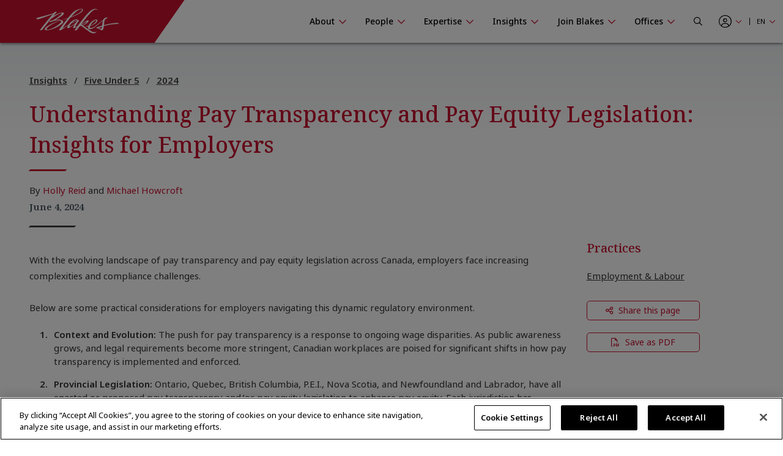

--- FILE ---
content_type: text/html; charset=utf-8
request_url: https://www.blakes.com/insights/understanding-pay-transparency-and-pay-equity-legislation-insights-for-employers/?utm_source=vuture&utm_medium=email
body_size: 14350
content:



<!doctype html>
<html lang="en">
<head>

    

<!-- OneTrust Cookies Consent Notice start for blakes.com -->
<script src="https://cdn.cookielaw.org/scripttemplates/otSDKStub.js"  type="text/javascript" charset="UTF-8" data-domain-script="c37f13a7-f24b-4477-9ab7-6b5f691ff28f" ></script>
<script type="text/javascript">
function OptanonWrapper() { }
</script>
<!-- OneTrust Cookies Consent Notice end for blakes.com -->

	
    



<title>Understanding Pay Transparency and Pay Equity Legislation: Insights for Employers |  Blakes</title>

<meta charset="utf-8">
<meta http-equiv="x-ua-compatible" content="ie=edge">
<meta name="viewport" content="width=device-width, initial-scale=1.0">
<meta name="format-detection" content="telephone=no">


<meta content="Key considerations for employers navigating pay transparency and pay equity laws." name="description" /><meta content="legal insights, legal seminars, canadian law insights, thought leadership for canadian law" name="keywords" />


<meta property="og:title" content="Understanding Pay Transparency and Pay Equity Legislation: Insights for Employers |  Blakes" />
<meta property="og:type" content="website" />
<meta property="og:url" content="https://www.blakes.com/insights/understanding-pay-transparency-and-pay-equity-legislation-insights-for-employers/" />

	<meta property="og:description" content="Key considerations for employers navigating pay transparency and pay equity laws." />	
	<meta name="twitter:description" content="Key considerations for employers navigating pay transparency and pay equity laws." />
	<meta property="og:image" content="https://blakes.com/getmedia/a8a15e1b-123f-4b7f-987d-2fe964129a71/Blakes_Social_Sharing.jpg" />
	<meta property="twitter:image" content="https://blakes.com/getmedia/a8a15e1b-123f-4b7f-987d-2fe964129a71/Blakes_Social_Sharing.jpg" />

<meta name="twitter:title" content="Understanding Pay Transparency and Pay Equity Legislation: Insights for Employers |  Blakes" />
<meta name="twitter:card" content="summary_large_image" />
<meta name="twitter:site" content="@BlakesLaw" />

<link rel="canonical" href="https://www.blakes.com/insights/understanding-pay-transparency-and-pay-equity-legislation-insights-for-employers/" />


			<link rel="shortcut icon"  href="/getmedia/10e53688-6d12-4699-9255-ce3fcc173bcf/favicon-blakes-new-16x16.png" />
			<link rel="shortcut icon"  href="/getmedia/dcc269de-fb28-409e-af63-b8da62f15478/favicon-blakes-new-32x32.png" />
			<meta name="msapplication-square150x150logo" content="/getmedia/1a259b6b-fbf0-4479-a36b-a3216ddca2fb/favicon-blakes-new-150x150.png" />
			<link rel="apple-touch-icon-precomposed" sizes="180x180" href="/getmedia/ad826c92-de46-4132-9072-a94a415c9f41/favicon-blakes-new-180x180.png" />
			<link rel="apple-touch-icon-precomposed" sizes="192x192" href="/getmedia/a59e50f7-073e-4ce0-b37b-9647cef73763/favicon-blakes-new-192x192.png" />
			<link rel="apple-touch-icon-precomposed" sizes="512x512" href="/getmedia/31aa08c8-6d52-4a6d-9216-f88dd18a5cb6/favicon-blakes-new-512x512.png" />



    
	            <link rel="stylesheet" href="/assets/fontawesome/css/fontawesome.all.css?v=4.9" media="screen" />
            <link rel="stylesheet" href="/assets/css/global/global.css?v=4.9" media="screen" />
            <link rel="stylesheet" href="/assets/css/global/global-print.css?v=4.9" media="print" />



    
<!-- Google Tag Manager Script -->
<script>(function(w,d,s,l,i){w[l]=w[l]||[];w[l].push({'gtm.start':
new Date().getTime(),event:'gtm.js'});var f=d.getElementsByTagName(s)[0],
j=d.createElement(s),dl=l!='dataLayer'?'&l='+l:'';j.async=true;j.src=
'https://www.googletagmanager.com/gtm.js?id='+i+dl;f.parentNode.insertBefore(j,f);
})(window,document,'script','dataLayer','GTM-TZ44DC8');</script>
<!-- End Google Tag Manager | Script -->


    
                    <link rel="stylesheet" href="/assets/css/common/BLKCC.Text.css?v=4.9" media="screen" />
            <link rel="stylesheet" href="/assets/css/common/BLKCC.Tabs.css?v=4.9" media="screen" />
            <link rel="stylesheet" href="/assets/css/common/BLKCC.Cards.css?v=4.9" media="screen" />
            <link rel="stylesheet" href="/assets/css/common/BLKCC.Reveal.css?v=4.9" media="screen" />
            <link rel="stylesheet" href="/assets/css/common/BLKCC.Breadcrumbs.css?v=4.9" media="screen" />
            <link rel="stylesheet" href="/assets/css/common/BLKCC.ShareButton.css?v=4.9" media="screen" />
            <link rel="stylesheet" href="/assets/css/common/BLKCC.Video.css?v=4.9" media="screen" />
            <link rel="stylesheet" href="/assets/css/common/BLKCC.ExpandableText.css?v=4.9" media="screen" />
            <link rel="stylesheet" href="/assets/css/widgets/BLKWT.SectionTitle.css?v=4.9" media="screen" />
            <link rel="stylesheet" href="/assets/css/widgets/BLKWT.LatestNews.css?v=4.9" media="screen" />
            <link rel="stylesheet" href="/assets/css/widgets/BLKWT.EmbeddedPodcast.css?v=4.9" media="screen" />
            <link rel="stylesheet" href="/assets/css/sections/BLKSC.StandardSection.css?v=4.9" media="screen" />
            <link rel="stylesheet" href="/assets/css/pagetemplates/BLKPT.DetailCommon.css?v=4.9" media="screen" />
            <link rel="stylesheet" href="/assets/css/pagetemplates/BLKPT.InsightArticleDetail.css?v=4.9" media="screen" />


    
    
</head>
<body data-mode="LiveSite" id="blk-body" data-toggler="blk-body-toggle-active">

    
<!-- Google Tag Manager | Noscript -->
<noscript><iframe src="https://www.googletagmanager.com/ns.html?id=GTM-TZ44DC8"
height="0" width="0" style="display:none;visibility:hidden"></iframe></noscript>
<!-- End Google Tag Manager | Noscript -->


	<a href="#body" class="blk-skip-link no-print">Skip Navigation</a>

    

<div class="show-for-print custom-header-for-print">
    <img src="/assets/images/Blakes-Print-EN.svg?v=2" alt="Blake, Cassels &amp; Graydon LLP" class="custom-header-for-print-logo" />
</div>


    

    


<div class="blk-main-navigation-mobile-wrapper off-canvas position-right hide-for-large no-print" id="blk-main-navigation-mobile-flyout" data-transition="overlap" data-off-canvas data-ktc-search-exclude>
    <button id="hide-menu-button" class="close-button" type="button" data-close>
        <span class="blk-icon fal fa-times" aria-hidden="true"></span>
        <span class="show-for-sr">Hide Menu</span>
    </button>

    <a class="site-logo" href="/">
        <img src="/assets/img/blakes-logo-home-mobile.png" alt="Blakes | Blake, Cassels &amp; Graydon LLP" />
    </a>

    




<div class="blk-mobile-search-wrapper">
    <form role="search" action="/SearchControl/Search" method="post">
        <label for="blk-mobile-search-term" class="blk-global-search-label blk-mobile-search-label">Search Blakes.com</label>
        <div class="blk-mobile-search-inner">
             <input type="hidden" value="/search/" id="GlobalSearchPageUrl" name="GlobalSearchPageUrl" />
             <input required id="blk-mobile-search-term" type="text" class="blk-mobile-search-input blk-global-search-input" placeholder="Search Blakes.com" data-tps-datalayer-event-name="Search-Global-Header" name="SearchText" value="" />
             <button type="submit" class="blk-mobile-search-submit blk-global-search-submit">
                 <span class="blk-icon far fa-search"></span>
                 <span class="show-for-sr">Submit your search</span>
             </button>
        </div>
    <input name="__RequestVerificationToken" type="hidden" value="CfDJ8EiiFi7q6jBHjCJm_tj89jRMWUGZSv___rEoROn0WPL9EC4XOfs9WQ9ztYHE_Gr-ZHcJqfmo-Myyq_0MIa7FIYxxuIXrKvMjcaBN-U-oLaOo1NnOXgW08TpoNIUQAQ_DBIoNHFAqkqGBXfteRrgLxPw" /></form>
</div>

    





<nav class="blk-main-navigation-mobile" data-temp="en-CA">
        <ul class="blk-main-navigation-mobile-list no-bullet">
        <li class="blk-main-navigation-mobile-list-item blk-main-navigation-mobile-level-1  ">
            <a href="/about/" class="blk-main-navigation-mobile-list-item-link"  aria-expanded="false" >
                <span class="blk-main-navigation-mobile-list-item-link-label blk-link-label">
                    About
                </span>
            </a>

                <button class="blk-main-navigation-mobile-list-toggle" aria-controls="blk-submenu-list-wrapper-mobile-23963" aria-expanded="false">
                    <span class="blk-icon"></span>
                    <span class="show-for-sr">Show or hide the About section navigation</span>
                </button>
                <ul class="blk-main-navigation-mobile-list no-bullet" id="blk-submenu-list-wrapper-mobile-23963">

        <li class="blk-main-navigation-mobile-list-item blk-main-navigation-mobile-level-2  ">
            <a href="/about/guiding-principles/" class="blk-main-navigation-mobile-list-item-link"  aria-expanded="false" >
                <span class="blk-main-navigation-mobile-list-item-link-label blk-link-label">
                    Guiding Principles
                </span>
            </a>

        </li>
        <li class="blk-main-navigation-mobile-list-item blk-main-navigation-mobile-level-2  ">
            <a href="/about/blakes-leadership/" class="blk-main-navigation-mobile-list-item-link"  aria-expanded="false" >
                <span class="blk-main-navigation-mobile-list-item-link-label blk-link-label">
                    Blakes Leadership
                </span>
            </a>

        </li>
        <li class="blk-main-navigation-mobile-list-item blk-main-navigation-mobile-level-2  ">
            <a href="/about/awards-recognition/" class="blk-main-navigation-mobile-list-item-link"  aria-expanded="false" aria-label="Blakes Awards & Recognition">
                <span class="blk-main-navigation-mobile-list-item-link-label blk-link-label">
                    Awards &amp; Recognition
                </span>
            </a>

        </li>
        <li class="blk-main-navigation-mobile-list-item blk-main-navigation-mobile-level-2  ">
            <a href="/about/diversity-inclusion/" class="blk-main-navigation-mobile-list-item-link"  aria-expanded="false" >
                <span class="blk-main-navigation-mobile-list-item-link-label blk-link-label">
                    Diversity &amp; Inclusion
                </span>
            </a>

                <button class="blk-main-navigation-mobile-list-toggle" aria-controls="blk-submenu-list-wrapper-mobile-24185" aria-expanded="false">
                    <span class="blk-icon"></span>
                    <span class="show-for-sr">Show or hide the Diversity &amp; Inclusion section navigation</span>
                </button>
                <ul class="blk-main-navigation-mobile-list no-bullet" id="blk-submenu-list-wrapper-mobile-24185">

        <li class="blk-main-navigation-mobile-list-item blk-main-navigation-mobile-level-3  ">
            <a href="/about/diversity-inclusion/black@blakes/" class="blk-main-navigation-mobile-list-item-link"  aria-expanded="false" >
                <span class="blk-main-navigation-mobile-list-item-link-label blk-link-label">
                    Black@Blakes
                </span>
            </a>

        </li>
        <li class="blk-main-navigation-mobile-list-item blk-main-navigation-mobile-level-3  ">
            <a href="/about/diversity-inclusion/chai@blakes/" class="blk-main-navigation-mobile-list-item-link"  aria-expanded="false" >
                <span class="blk-main-navigation-mobile-list-item-link-label blk-link-label">
                    Chai@Blakes
                </span>
            </a>

        </li>
        <li class="blk-main-navigation-mobile-list-item blk-main-navigation-mobile-level-3  ">
            <a href="/about/diversity-inclusion/eastasian@blakes/" class="blk-main-navigation-mobile-list-item-link"  aria-expanded="false" >
                <span class="blk-main-navigation-mobile-list-item-link-label blk-link-label">
                    EastAsian@Blakes
                </span>
            </a>

        </li>
        <li class="blk-main-navigation-mobile-list-item blk-main-navigation-mobile-level-3  ">
            <a href="/about/diversity-inclusion/pride@blakes/" class="blk-main-navigation-mobile-list-item-link"  aria-expanded="false" >
                <span class="blk-main-navigation-mobile-list-item-link-label blk-link-label">
                    Pride@Blakes
                </span>
            </a>

        </li>
        <li class="blk-main-navigation-mobile-list-item blk-main-navigation-mobile-level-3  ">
            <a href="/about/diversity-inclusion/southasian@blakes/" class="blk-main-navigation-mobile-list-item-link"  aria-expanded="false" >
                <span class="blk-main-navigation-mobile-list-item-link-label blk-link-label">
                    SouthAsian@Blakes
                </span>
            </a>

        </li>
        <li class="blk-main-navigation-mobile-list-item blk-main-navigation-mobile-level-3  ">
            <a href="/about/diversity-inclusion/women-at-blakes/" class="blk-main-navigation-mobile-list-item-link"  aria-expanded="false" >
                <span class="blk-main-navigation-mobile-list-item-link-label blk-link-label">
                    Women@Blakes
                </span>
            </a>

        </li>
        <li class="blk-main-navigation-mobile-list-item blk-main-navigation-mobile-level-3  ">
            <a href="/about/diversity-inclusion/inclusion@blakes/" class="blk-main-navigation-mobile-list-item-link"  aria-expanded="false" >
                <span class="blk-main-navigation-mobile-list-item-link-label blk-link-label">
                    Inclusion@Blakes
                </span>
            </a>

        </li>
        <li class="blk-main-navigation-mobile-list-item blk-main-navigation-mobile-level-3  ">
            <a href="/about/diversity-inclusion/investing-in-the-future/" class="blk-main-navigation-mobile-list-item-link"  aria-expanded="false" >
                <span class="blk-main-navigation-mobile-list-item-link-label blk-link-label">
                    Investing in the Future
                </span>
            </a>

        </li>

                </ul>
        </li>
        <li class="blk-main-navigation-mobile-list-item blk-main-navigation-mobile-level-2  ">
            <a href="/about/innovation-at-blakes/" class="blk-main-navigation-mobile-list-item-link"  aria-expanded="false" >
                <span class="blk-main-navigation-mobile-list-item-link-label blk-link-label">
                    Innovation at Blakes
                </span>
            </a>

        </li>
        <li class="blk-main-navigation-mobile-list-item blk-main-navigation-mobile-level-2  ">
            <a href="/about/social-responsibility/" class="blk-main-navigation-mobile-list-item-link"  aria-expanded="false" >
                <span class="blk-main-navigation-mobile-list-item-link-label blk-link-label">
                    Social Responsibility
                </span>
            </a>

                <button class="blk-main-navigation-mobile-list-toggle" aria-controls="blk-submenu-list-wrapper-mobile-24257" aria-expanded="false">
                    <span class="blk-icon"></span>
                    <span class="show-for-sr">Show or hide the Social Responsibility section navigation</span>
                </button>
                <ul class="blk-main-navigation-mobile-list no-bullet" id="blk-submenu-list-wrapper-mobile-24257">

        <li class="blk-main-navigation-mobile-list-item blk-main-navigation-mobile-level-3  ">
            <a href="/about/social-responsibility/community-involvement/" class="blk-main-navigation-mobile-list-item-link"  aria-expanded="false" >
                <span class="blk-main-navigation-mobile-list-item-link-label blk-link-label">
                    Community Involvement
                </span>
            </a>

        </li>
        <li class="blk-main-navigation-mobile-list-item blk-main-navigation-mobile-level-3  ">
            <a href="/about/social-responsibility/sustainability/" class="blk-main-navigation-mobile-list-item-link"  aria-expanded="false" >
                <span class="blk-main-navigation-mobile-list-item-link-label blk-link-label">
                    Sustainability
                </span>
            </a>

        </li>
        <li class="blk-main-navigation-mobile-list-item blk-main-navigation-mobile-level-3  ">
            <a href="/about/social-responsibility/pro-bono/" class="blk-main-navigation-mobile-list-item-link"  aria-expanded="false" >
                <span class="blk-main-navigation-mobile-list-item-link-label blk-link-label">
                    Pro Bono
                </span>
            </a>

        </li>

                </ul>
        </li>
        <li class="blk-main-navigation-mobile-list-item blk-main-navigation-mobile-level-2  ">
            <a href="/about/blakes-mindset/" class="blk-main-navigation-mobile-list-item-link"  aria-expanded="false" >
                <span class="blk-main-navigation-mobile-list-item-link-label blk-link-label">
                    Blakes Mindset
                </span>
            </a>

                <button class="blk-main-navigation-mobile-list-toggle" aria-controls="blk-submenu-list-wrapper-mobile-24361" aria-expanded="false">
                    <span class="blk-icon"></span>
                    <span class="show-for-sr">Show or hide the Blakes Mindset section navigation</span>
                </button>
                <ul class="blk-main-navigation-mobile-list no-bullet" id="blk-submenu-list-wrapper-mobile-24361">

        <li class="blk-main-navigation-mobile-list-item blk-main-navigation-mobile-level-3  ">
            <a href="/about/blakes-mindset/wellness-resources-at-blakes/" class="blk-main-navigation-mobile-list-item-link"  aria-expanded="false" >
                <span class="blk-main-navigation-mobile-list-item-link-label blk-link-label">
                    Wellness Resources at Blakes
                </span>
            </a>

        </li>

                </ul>
        </li>
        <li class="blk-main-navigation-mobile-list-item blk-main-navigation-mobile-level-2  ">
            <a href="/about/media-centre/" class="blk-main-navigation-mobile-list-item-link"  aria-expanded="false" >
                <span class="blk-main-navigation-mobile-list-item-link-label blk-link-label">
                    Media Centre
                </span>
            </a>

                <button class="blk-main-navigation-mobile-list-toggle" aria-controls="blk-submenu-list-wrapper-mobile-38000" aria-expanded="false">
                    <span class="blk-icon"></span>
                    <span class="show-for-sr">Show or hide the Media Centre section navigation</span>
                </button>
                <ul class="blk-main-navigation-mobile-list no-bullet" id="blk-submenu-list-wrapper-mobile-38000">

        <li class="blk-main-navigation-mobile-list-item blk-main-navigation-mobile-level-3  ">
            <a href="/about/media-centre/frequently-asked-questions/" class="blk-main-navigation-mobile-list-item-link"  aria-expanded="false" >
                <span class="blk-main-navigation-mobile-list-item-link-label blk-link-label">
                    Frequently Asked Questions
                </span>
            </a>

        </li>
        <li class="blk-main-navigation-mobile-list-item blk-main-navigation-mobile-level-3  ">
            <a href="/about/media-centre/latest-news/" class="blk-main-navigation-mobile-list-item-link"  aria-expanded="false" >
                <span class="blk-main-navigation-mobile-list-item-link-label blk-link-label">
                    Latest News
                </span>
            </a>

        </li>

                </ul>
        </li>

                </ul>
        </li>
        <li class="blk-main-navigation-mobile-list-item blk-main-navigation-mobile-level-1  ">
            <a href="/people/" class="blk-main-navigation-mobile-list-item-link"  aria-expanded="false" >
                <span class="blk-main-navigation-mobile-list-item-link-label blk-link-label">
                    People
                </span>
            </a>

                <button class="blk-main-navigation-mobile-list-toggle" aria-controls="blk-submenu-list-wrapper-mobile-7" aria-expanded="false">
                    <span class="blk-icon"></span>
                    <span class="show-for-sr">Show or hide the People section navigation</span>
                </button>
                <ul class="blk-main-navigation-mobile-list no-bullet" id="blk-submenu-list-wrapper-mobile-7">

        <li class="blk-main-navigation-mobile-list-item blk-main-navigation-mobile-level-2  ">
            <a href="/people/find-a-person/" class="blk-main-navigation-mobile-list-item-link"  aria-expanded="false" >
                <span class="blk-main-navigation-mobile-list-item-link-label blk-link-label">
                    Browse Firm Directory
                </span>
            </a>

        </li>

                </ul>
        </li>
        <li class="blk-main-navigation-mobile-list-item blk-main-navigation-mobile-level-1  ">
            <a href="/expertise/" class="blk-main-navigation-mobile-list-item-link"  aria-expanded="false" >
                <span class="blk-main-navigation-mobile-list-item-link-label blk-link-label">
                    Expertise
                </span>
            </a>

                <button class="blk-main-navigation-mobile-list-toggle" aria-controls="blk-submenu-list-wrapper-mobile-24395" aria-expanded="false">
                    <span class="blk-icon"></span>
                    <span class="show-for-sr">Show or hide the Expertise section navigation</span>
                </button>
                <ul class="blk-main-navigation-mobile-list no-bullet" id="blk-submenu-list-wrapper-mobile-24395">

        <li class="blk-main-navigation-mobile-list-item blk-main-navigation-mobile-level-2  ">
            <a href="/expertise/recent-experience/" class="blk-main-navigation-mobile-list-item-link"  aria-expanded="false" >
                <span class="blk-main-navigation-mobile-list-item-link-label blk-link-label">
                    Recent Experience
                </span>
            </a>

        </li>
        <li class="blk-main-navigation-mobile-list-item blk-main-navigation-mobile-level-2  ">
            <a href="/expertise/practices/" class="blk-main-navigation-mobile-list-item-link"  aria-expanded="false" >
                <span class="blk-main-navigation-mobile-list-item-link-label blk-link-label">
                    Practices
                </span>
            </a>

        </li>
        <li class="blk-main-navigation-mobile-list-item blk-main-navigation-mobile-level-2  ">
            <a href="/expertise/sectors/" class="blk-main-navigation-mobile-list-item-link"  aria-expanded="false" >
                <span class="blk-main-navigation-mobile-list-item-link-label blk-link-label">
                    Sectors
                </span>
            </a>

        </li>
        <li class="blk-main-navigation-mobile-list-item blk-main-navigation-mobile-level-2  ">
            <a href="/expertise/u-s-international-markets/" class="blk-main-navigation-mobile-list-item-link"  aria-expanded="false" >
                <span class="blk-main-navigation-mobile-list-item-link-label blk-link-label">
                    U.S. &amp; International Markets
                </span>
            </a>

        </li>
        <li class="blk-main-navigation-mobile-list-item blk-main-navigation-mobile-level-2  ">
            <a href="/expertise/innovative-solutions/" class="blk-main-navigation-mobile-list-item-link"  aria-expanded="false" >
                <span class="blk-main-navigation-mobile-list-item-link-label blk-link-label">
                    Innovative Solutions
                </span>
            </a>

        </li>

                </ul>
        </li>
        <li class="blk-main-navigation-mobile-list-item blk-main-navigation-mobile-level-1  expanded active">
            <a href="/insights/" class="blk-main-navigation-mobile-list-item-link" aria-current="page" aria-expanded="true" >
                <span class="blk-main-navigation-mobile-list-item-link-label blk-link-label">
                    Insights
                </span>
            </a>

                <button class="blk-main-navigation-mobile-list-toggle" aria-controls="blk-submenu-list-wrapper-mobile-3889" aria-expanded="true">
                    <span class="blk-icon"></span>
                    <span class="show-for-sr">Show or hide the Insights section navigation</span>
                </button>
                <ul class="blk-main-navigation-mobile-list no-bullet" id="blk-submenu-list-wrapper-mobile-3889">

        <li class="blk-main-navigation-mobile-list-item blk-main-navigation-mobile-level-2  ">
            <a href="/insights/all-insights/" class="blk-main-navigation-mobile-list-item-link"  aria-expanded="false" >
                <span class="blk-main-navigation-mobile-list-item-link-label blk-link-label">
                    Search Insights
                </span>
            </a>

        </li>
        <li class="blk-main-navigation-mobile-list-item blk-main-navigation-mobile-level-2  ">
            <a href="/insights/seminars/" class="blk-main-navigation-mobile-list-item-link"  aria-expanded="false" >
                <span class="blk-main-navigation-mobile-list-item-link-label blk-link-label">
                    Seminars
                </span>
            </a>

                <button class="blk-main-navigation-mobile-list-toggle" aria-controls="blk-submenu-list-wrapper-mobile-35254" aria-expanded="false">
                    <span class="blk-icon"></span>
                    <span class="show-for-sr">Show or hide the Seminars section navigation</span>
                </button>
                <ul class="blk-main-navigation-mobile-list no-bullet" id="blk-submenu-list-wrapper-mobile-35254">

        <li class="blk-main-navigation-mobile-list-item blk-main-navigation-mobile-level-3  ">
            <a href="/insights/seminars/upcoming-seminars/" class="blk-main-navigation-mobile-list-item-link"  aria-expanded="false" >
                <span class="blk-main-navigation-mobile-list-item-link-label blk-link-label">
                    Upcoming Seminars
                </span>
            </a>

        </li>
        <li class="blk-main-navigation-mobile-list-item blk-main-navigation-mobile-level-3  ">
            <a href="/insights/seminars/past-seminars/" class="blk-main-navigation-mobile-list-item-link"  aria-expanded="false" >
                <span class="blk-main-navigation-mobile-list-item-link-label blk-link-label">
                    Past Seminars
                </span>
            </a>

        </li>
        <li class="blk-main-navigation-mobile-list-item blk-main-navigation-mobile-level-3  ">
            <a href="/insights/seminars/cpd-cle-videos/" class="blk-main-navigation-mobile-list-item-link"  aria-expanded="false" >
                <span class="blk-main-navigation-mobile-list-item-link-label blk-link-label">
                    CPD/CLE Accredited Videos
                </span>
            </a>

        </li>
        <li class="blk-main-navigation-mobile-list-item blk-main-navigation-mobile-level-3  ">
            <a href="/insights/seminars/cpd-cle-requirements/" class="blk-main-navigation-mobile-list-item-link"  aria-expanded="false" >
                <span class="blk-main-navigation-mobile-list-item-link-label blk-link-label">
                    CPD/CLE Requirements
                </span>
            </a>

        </li>

                </ul>
        </li>
        <li class="blk-main-navigation-mobile-list-item blk-main-navigation-mobile-level-2  ">
            <a href="/insights/topic-centres/" class="blk-main-navigation-mobile-list-item-link"  aria-expanded="false" >
                <span class="blk-main-navigation-mobile-list-item-link-label blk-link-label">
                    Topic Centres
                </span>
            </a>

                <button class="blk-main-navigation-mobile-list-toggle" aria-controls="blk-submenu-list-wrapper-mobile-36938" aria-expanded="false">
                    <span class="blk-icon"></span>
                    <span class="show-for-sr">Show or hide the Topic Centres section navigation</span>
                </button>
                <ul class="blk-main-navigation-mobile-list no-bullet" id="blk-submenu-list-wrapper-mobile-36938">

        <li class="blk-main-navigation-mobile-list-item blk-main-navigation-mobile-level-3  ">
            <a href="/insights/topic-centres/artificial-intelligence/" class="blk-main-navigation-mobile-list-item-link"  aria-expanded="false" >
                <span class="blk-main-navigation-mobile-list-item-link-label blk-link-label">
                    Artificial Intelligence
                </span>
            </a>

        </li>
        <li class="blk-main-navigation-mobile-list-item blk-main-navigation-mobile-level-3  ">
            <a href="/insights/topic-centres/blakes-ventures/" class="blk-main-navigation-mobile-list-item-link"  aria-expanded="false" >
                <span class="blk-main-navigation-mobile-list-item-link-label blk-link-label">
                    Blakes Ventures
                </span>
            </a>

        </li>
        <li class="blk-main-navigation-mobile-list-item blk-main-navigation-mobile-level-3  ">
            <a href="/insights/topic-centres/cross-border-tariffs/" class="blk-main-navigation-mobile-list-item-link"  aria-expanded="false" >
                <span class="blk-main-navigation-mobile-list-item-link-label blk-link-label">
                    Cross-Border Tariffs
                </span>
            </a>

        </li>
        <li class="blk-main-navigation-mobile-list-item blk-main-navigation-mobile-level-3  ">
            <a href="/insights/topic-centres/cybersecurity-and-privacy/" class="blk-main-navigation-mobile-list-item-link"  aria-expanded="false" >
                <span class="blk-main-navigation-mobile-list-item-link-label blk-link-label">
                    Cybersecurity and Privacy
                </span>
            </a>

        </li>
        <li class="blk-main-navigation-mobile-list-item blk-main-navigation-mobile-level-3  ">
            <a href="/insights/topic-centres/diversity-and-inclusion/" class="blk-main-navigation-mobile-list-item-link"  aria-expanded="false" >
                <span class="blk-main-navigation-mobile-list-item-link-label blk-link-label">
                    Diversity and Inclusion
                </span>
            </a>

        </li>
        <li class="blk-main-navigation-mobile-list-item blk-main-navigation-mobile-level-3  ">
            <a href="/insights/topic-centres/environmental-social-governance/" class="blk-main-navigation-mobile-list-item-link"  aria-expanded="false" >
                <span class="blk-main-navigation-mobile-list-item-link-label blk-link-label">
                    Environmental, Social and Governance (ESG)
                </span>
            </a>

        </li>
        <li class="blk-main-navigation-mobile-list-item blk-main-navigation-mobile-level-3  ">
            <a href="/insights/topic-centres/future-of-work/" class="blk-main-navigation-mobile-list-item-link"  aria-expanded="false" >
                <span class="blk-main-navigation-mobile-list-item-link-label blk-link-label">
                    Future of Work
                </span>
            </a>

        </li>
        <li class="blk-main-navigation-mobile-list-item blk-main-navigation-mobile-level-3  ">
            <a href="/insights/topic-centres/international-cross-border-business/" class="blk-main-navigation-mobile-list-item-link"  aria-expanded="false" >
                <span class="blk-main-navigation-mobile-list-item-link-label blk-link-label">
                    International &amp; Cross-Border Business
                </span>
            </a>

        </li>
        <li class="blk-main-navigation-mobile-list-item blk-main-navigation-mobile-level-3  ">
            <a href="/insights/topic-centres/public-sector-procurement-infrastructure/" class="blk-main-navigation-mobile-list-item-link"  aria-expanded="false" >
                <span class="blk-main-navigation-mobile-list-item-link-label blk-link-label">
                    Public Sector, Procurement &amp; Infrastructure
                </span>
            </a>

        </li>

                </ul>
        </li>
        <li class="blk-main-navigation-mobile-list-item blk-main-navigation-mobile-level-2  ">
            <a href="/insights/case-studies/" class="blk-main-navigation-mobile-list-item-link"  aria-expanded="false" >
                <span class="blk-main-navigation-mobile-list-item-link-label blk-link-label">
                    Case Studies
                </span>
            </a>

        </li>
        <li class="blk-main-navigation-mobile-list-item blk-main-navigation-mobile-level-2  ">
            <a href="/insights/podcasts/" class="blk-main-navigation-mobile-list-item-link"  aria-expanded="false" >
                <span class="blk-main-navigation-mobile-list-item-link-label blk-link-label">
                    Podcasts
                </span>
            </a>

        </li>

                </ul>
        </li>
        <li class="blk-main-navigation-mobile-list-item blk-main-navigation-mobile-level-1  ">
            <a href="/join-blakes/" class="blk-main-navigation-mobile-list-item-link"  aria-expanded="false" >
                <span class="blk-main-navigation-mobile-list-item-link-label blk-link-label">
                    Join Blakes
                </span>
            </a>

                <button class="blk-main-navigation-mobile-list-toggle" aria-controls="blk-submenu-list-wrapper-mobile-36815" aria-expanded="false">
                    <span class="blk-icon"></span>
                    <span class="show-for-sr">Show or hide the Join Blakes section navigation</span>
                </button>
                <ul class="blk-main-navigation-mobile-list no-bullet" id="blk-submenu-list-wrapper-mobile-36815">

        <li class="blk-main-navigation-mobile-list-item blk-main-navigation-mobile-level-2  ">
            <a href="/join-blakes/find-a-career/" class="blk-main-navigation-mobile-list-item-link"  aria-expanded="false" >
                <span class="blk-main-navigation-mobile-list-item-link-label blk-link-label">
                    Find a Career
                </span>
            </a>

        </li>
        <li class="blk-main-navigation-mobile-list-item blk-main-navigation-mobile-level-2  ">
            <a href="/join-blakes/legal-professionals/" class="blk-main-navigation-mobile-list-item-link"  aria-expanded="false" >
                <span class="blk-main-navigation-mobile-list-item-link-label blk-link-label">
                    Legal Professionals
                </span>
            </a>

        </li>
        <li class="blk-main-navigation-mobile-list-item blk-main-navigation-mobile-level-2  ">
            <a href="/join-blakes/law-students/" class="blk-main-navigation-mobile-list-item-link"  aria-expanded="false" >
                <span class="blk-main-navigation-mobile-list-item-link-label blk-link-label">
                    Law Students
                </span>
            </a>

        </li>
        <li class="blk-main-navigation-mobile-list-item blk-main-navigation-mobile-level-2  ">
            <a href="/join-blakes/law-clerks-paraprofessionals/" class="blk-main-navigation-mobile-list-item-link"  aria-expanded="false" >
                <span class="blk-main-navigation-mobile-list-item-link-label blk-link-label">
                    Law Clerks/Paraprofessionals
                </span>
            </a>

        </li>
        <li class="blk-main-navigation-mobile-list-item blk-main-navigation-mobile-level-2  ">
            <a href="/join-blakes/business-services/" class="blk-main-navigation-mobile-list-item-link"  aria-expanded="false" >
                <span class="blk-main-navigation-mobile-list-item-link-label blk-link-label">
                    Business Services
                </span>
            </a>

        </li>
        <li class="blk-main-navigation-mobile-list-item blk-main-navigation-mobile-level-2  ">
            <a href="/join-blakes/undergrad-students/" class="blk-main-navigation-mobile-list-item-link"  aria-expanded="false" >
                <span class="blk-main-navigation-mobile-list-item-link-label blk-link-label">
                    Undergrad Students
                </span>
            </a>

        </li>

                </ul>
        </li>
        <li class="blk-main-navigation-mobile-list-item blk-main-navigation-mobile-level-1  ">
            <a href="/offices/" class="blk-main-navigation-mobile-list-item-link"  aria-expanded="false" >
                <span class="blk-main-navigation-mobile-list-item-link-label blk-link-label">
                    Offices
                </span>
            </a>

                <button class="blk-main-navigation-mobile-list-toggle" aria-controls="blk-submenu-list-wrapper-mobile-37996" aria-expanded="false">
                    <span class="blk-icon"></span>
                    <span class="show-for-sr">Show or hide the Offices section navigation</span>
                </button>
                <ul class="blk-main-navigation-mobile-list no-bullet" id="blk-submenu-list-wrapper-mobile-37996">

        <li class="blk-main-navigation-mobile-list-item blk-main-navigation-mobile-level-2  ">
            <a href="/offices/toronto/" class="blk-main-navigation-mobile-list-item-link"  aria-expanded="false" >
                <span class="blk-main-navigation-mobile-list-item-link-label blk-link-label">
                    Toronto
                </span>
            </a>

        </li>
        <li class="blk-main-navigation-mobile-list-item blk-main-navigation-mobile-level-2  ">
            <a href="/offices/calgary/" class="blk-main-navigation-mobile-list-item-link"  aria-expanded="false" >
                <span class="blk-main-navigation-mobile-list-item-link-label blk-link-label">
                    Calgary
                </span>
            </a>

        </li>
        <li class="blk-main-navigation-mobile-list-item blk-main-navigation-mobile-level-2  ">
            <a href="/offices/vancouver/" class="blk-main-navigation-mobile-list-item-link"  aria-expanded="false" >
                <span class="blk-main-navigation-mobile-list-item-link-label blk-link-label">
                    Vancouver
                </span>
            </a>

        </li>
        <li class="blk-main-navigation-mobile-list-item blk-main-navigation-mobile-level-2  ">
            <a href="/offices/montreal/" class="blk-main-navigation-mobile-list-item-link"  aria-expanded="false" >
                <span class="blk-main-navigation-mobile-list-item-link-label blk-link-label">
                    Montr&#xE9;al
                </span>
            </a>

        </li>
        <li class="blk-main-navigation-mobile-list-item blk-main-navigation-mobile-level-2  ">
            <a href="/offices/ottawa/" class="blk-main-navigation-mobile-list-item-link"  aria-expanded="false" >
                <span class="blk-main-navigation-mobile-list-item-link-label blk-link-label">
                    Ottawa
                </span>
            </a>

        </li>
        <li class="blk-main-navigation-mobile-list-item blk-main-navigation-mobile-level-2  ">
            <a href="/offices/new-york/" class="blk-main-navigation-mobile-list-item-link"  aria-expanded="false" >
                <span class="blk-main-navigation-mobile-list-item-link-label blk-link-label">
                    New York
                </span>
            </a>

        </li>
        <li class="blk-main-navigation-mobile-list-item blk-main-navigation-mobile-level-2  ">
            <a href="/offices/london/" class="blk-main-navigation-mobile-list-item-link"  aria-expanded="false" >
                <span class="blk-main-navigation-mobile-list-item-link-label blk-link-label">
                    London
                </span>
            </a>

        </li>

                </ul>
        </li>
            


        <li class="blk-main-navigation-mobile-list-item blk-main-navigation-mobile-level-1">
            <a href="/subscription-registration" target=""  class="blk-main-navigation-mobile-list-item-link" >
                <span class="blk-main-navigation-mobile-list-item-link-label blk-link-label">
                    Email Sign Up / <br> Client Registration
                </span>
            </a>
        </li>

<li class="blk-main-navigation-mobile-list-item blk-main-navigation-mobile-level-1">
        <a href="/sign-in/?returnurl=%7E%2Finsights%2Funderstanding-pay-transparency-and-pay-equity-legislation-insights-for-employers%2F" class="blk-main-navigation-mobile-list-item-link">Client Web Log In</a>
</li>


            <!-- 1:06:44 a.m. -->
            



<li class="blk-main-navigation-mobile-list-item blk-main-navigation-mobile-level-1 blk-main-navigation-mobile-has-children blk-language-toggle-item">
    <a href="#"
        class="blk-main-navigation-mobile-list-item-link blk-language-toggle blk-main-navigation-mobile-top-level-list-toggle"
        title="Show / Hide menu"
        aria-label="English. Currently selected."
        aria-controls="blk-submenu-list-wrapper-languages-mobile" aria-expanded="false">
        <span class="blk-main-navigation-mobile-list-item-link-label blk-link-label">English</span>
        <span class="blk-icon"></span>
    </a>
    <ul class="blk-main-navigation-mobile-list no-bullet" id="blk-submenu-list-wrapper-languages-mobile">
            <li class="blk-main-navigation-mobile-list-item blk-main-navigation-mobile-level-2">
                <a href="#"
                   class="blk-main-navigation-mobile-list-item-link blk-language-selected"
                   title="English"
                   >
                    <span class="blk-main-navigation-mobile-list-item-link-label blk-link-label">English</span>
                </a>
            </li>
            <li class="blk-main-navigation-mobile-list-item blk-main-navigation-mobile-level-2">
                <a href="/fr-ca/perspectives/comprendre-la-legislation-sur-la-transparence-salariale-et-l-equite-salariale-conseils-pour-les-em/"
                   class="blk-main-navigation-mobile-list-item-link "
                   title="French"
                    lang=fr>
                    <span class="blk-main-navigation-mobile-list-item-link-label blk-link-label">Fran&#xE7;ais</span>
                </a>
            </li>
    </ul>
</li>

        </ul>
</nav>

<!-- 1:06:44 a.m. -->

</div>


	<div class="main-site-wrapper blk-off-canvas-content off-canvas-content" data-off-canvas-content>

        




<header class="blk-header no-print" id="header">
    <div class="blk-header-inner" data-ktc-search-exclude>
        <div class="grid-container full">
            <div class="grid-x align-justify">
                <div class="cell shrink">
                    <div class="blk-header-logo-wrapper">
                        <a class="site-logo" href="/">
                            <span class="show-for-sr">Blake, Cassels &amp; Graydon LLP</span>
                            <svg version="1.1" id="header_logo" xmlns="http://www.w3.org/2000/svg" xmlns:xlink="http://www.w3.org/1999/xlink" x="0px" y="0px" viewBox="0 0 212.21 72.1" xml:space="preserve" role="img" aria-label="Blake, Cassels &amp; Graydon LLP"
                                 class="blk-header-logo" style="enable-background:new 0 0 212.21 72.1; fill: #fff;">
                            <path class="st0" d="M159.22,51.85c1.87,0.95,3.52,2.34,5.16,2.39c0.68,0.02,0.97-0.13,1.37-1.57c0.27-0.95,0.51-2.21,0.73-3.64
                                C163.89,49.93,161.48,50.88,159.22,51.85 M138.13,46.05c8.45-2.8,12.99-8.46,13.94-10.94c0.62-1.62,0.57-3.25-2.27-1.51
                                C145.43,36.27,140.48,40.87,138.13,46.05 M114.66,44.07c0.06,0,0.11,0,0.17,0c3.23-3.15,11.7-9.27,16.18-10.38
                                c3.19-0.79,3.43,1.31,2.65,2.47c-1.62,2.4-6.54,7.04-14.24,9.58c0.54,0.34,1.12,0.75,1.75,1.22c6.28,4.7,15.04,10.93,20.46,13.92
                                c4.62,2.55,9.55,2.04,11.47-0.27c0.34-0.4,0.66-0.25,0.34,0.4c-1.69,3.44-6.06,5.81-12.73,3.44c-2.74-0.97-10.42-6.47-21.02-14.51
                                c-4.73-3.59-6.54-3.69-8.01-1.79c-2.08,2.67-3.74,4.98-5.74,7.73c-1.97,2.71-7.64,2.97-6.35,1.21c2.13-2.88,4.18-5.67,6.18-8.36
                                c-2.25,1.29-4.7,2.52-7.1,3.5c-2.27,0.92-4.25,0.05-2.5-3.03c0.98-1.71,2.39-4.17,4.06-6.81c-5.82,4.62-11.92,8.51-14.98,9.84
                                c-3.12,1.35-5.07-0.11-3.77-3.32c0.33-0.8,0.86-1.84,1.59-3.02c-6.68,3.96-11.65,7.59-15.87,10.81c-1.19,0.9-8.63,2.82-5.3-1.52
                                C67.33,48.09,73.93,39,82.15,28.76c-3.51,1.01-7.71,2.08-11.6,3.02c-0.8,0.19-0.8-0.28,0-0.52c4.28-1.24,8.56-2.45,12.6-3.75
                                c1.16-1.44,2.36-2.9,3.59-4.38c8.72-10.49,15.56-15.47,24.04-17.43c3.28-0.76,6.27-0.88,7.76-0.09c1.66,0.87,1.65,2.99-0.46,5.67
                                c-2.51,3.19-12.02,9.4-28.68,15.16c-9.08,10.7-17.12,22.24-18.95,24.84c-0.4,0.57-0.33,1.1,0.47,0.66
                                c1.84-1.02,8.26-5.09,13.11-7.54c3.48-5.02,9.93-11.6,18.58-13.55c3.44-0.78,5.2,1.34,2.54,3.44c-2.93,2.32-7.29,4.42-13.93,6.85
                                c-1.46,1.64-4.24,4.97-4.67,6.57c-0.32,1.18,0.73,1.22,1.52,0.96c2.26-0.74,8.38-4.35,13.93-9.01c1.69-2.51,3.56-5.01,5.45-7.06
                                c0.75-0.81,2.88,1.62,2.2,2.5c-4.58,5.94-7.35,9.85-8.83,13.68c-0.32,0.83-0.19,1.14,0.93,0.68c1.72-0.72,3.59-1.56,5.34-2.51
                                c15.29-20.53,26.88-35.06,35.68-39.69c3.56-1.88,8.6-3.3,12.79,0.01c0.87,0.68,0.43,1.17,0.06,0.91c-3.73-2.65-7.82-1.01-10.84,1.07
                                C139.01,13.25,128.64,25.44,114.66,44.07 M116.59,44.35c0.51,0.16,1.05,0.39,1.65,0.7c3.76-1.46,9.45-5.04,10.72-8.42
                                C125.83,37.18,119.74,41.5,116.59,44.35 M90.83,24.78c14.3-5.7,22.11-10.46,25.48-14.76c3.35-4.28-0.65-4.43-4.97-2.96
                                C105.7,8.99,98.03,16.47,90.83,24.78 M92.22,40.08c5.39-2.19,10.04-4.88,11.3-6.24c1.02-1.1,0.4-1.85-1.41-1.18
                                C98.94,33.84,95.46,37.03,92.22,40.08 M52.24,32.43c3.95-0.71,7.62-0.96,10.28-0.63c9.23,1.13,10.12,5.82,7.2,8.7
                                c-7.38,7.29-24.79,16.73-38.04,17.21c-7.45,0.27-6.29-2.92-4.84-4.99c1.94-2.76,14.58-12.78,34.94-17.98
                                c0.64-0.16,0.72,0.16,0.09,0.38c-18.74,6.44-29,15.29-30.76,17.79c-1.2,1.71-1.61,4.26,3.47,3.39c10.8-1.84,23.87-10.77,30.51-17.2
                                c1.68-1.63,1.82-4.78-3.21-5.39c-4.35-0.53-10.42,0.13-16.61,2.12c-2.01,0.86-3.97,1.58-5.82,2.13c-1.08,0.32-3.26-1.99-1.9-2.37
                                c2.1-0.57,4.64-1.22,8.25-2.27c10.51-5.49,18.83-12.27,21.39-15.6c1.27-1.65,0.14-2.42-1.99-1.78c-7.43,2.25-18.7,9.87-24.63,14.55
                                c-6.61,8.07-13.44,16.6-20.61,25.78c-1.8,1.8-7.26,2.9-5.21,0.09C24.79,42.61,36.61,29.1,45.86,17.92
                                c-13.63,5.43-25.28,9.55-35.79,12.87c-2.74,0.85-6.46-2.52-4.67-3.03c13.79-3.48,27.8-7.39,42.02-11.74
                                c0.47-0.58,0.94-1.15,1.39-1.71c2.17-2.67,7.25-2.44,6.14-1.08c-2.66,3.12-5.34,6.3-8.05,9.54c8.28-4.89,18.26-8.99,23.19-8.6
                                c3.24,0.25,3.02,1.85,2.46,3.31C71.61,19.97,62.27,27.05,52.24,32.43 M179.98,28.31c-2.19,0.65-6.02,1.47-7.27,6.62
                                c-0.28,1.16-0.64,5.65-1.19,10.25c8.72-2.36,18.88-4.52,30.3-5.56c0.46-0.04,1.38-0.12,2.16,0.07c1.32,0.33,3.22,0.84,4.17,1.35
                                c0.54,0.29,0.38,1.04-0.57,1.06c-14.74,0.27-26.64,2.45-36.36,5.39c-0.49,3.52-1.13,6.78-2.02,8.29c-1.58,2.69-4.3,2.33-6.37,0.91
                                c-1.77-1.21-4.5-3.65-6.78-3.46c-1.76,0.42-4.74-1.71-2.93-2.32c3.96-1.34,8.55-2.88,13.73-4.41c0.6-4.4,1.18-9.55,2.14-12.58
                                c-3.51,2.68-7.77,6.68-9,7.7c-6.35,5.29-14.25,11.76-20.04,13.18c-5.77,1.41-8.98-0.77-7.35-5.84l0.09-0.27
                                c-1.04,0.19-2.07,0.33-2.75,0.33c-1.5,0-3.07-1.99-1.97-1.89c1.8,0.17,3.64,0.14,5.33-0.04c3.29-7.76,10.76-13.46,16.05-15.27
                                c4.35-1.48,7.16,0.11,5.63,4.11c-1.23,3.22-7.83,8.37-17.41,11.48c-0.24,0.69-0.44,1.39-0.58,2.09c-0.44,2.19,0.64,3.34,4.39,2.42
                                c8.49-2.08,21.09-15.01,28.34-19.8c1.1-2.19,3.08-4.88,7.02-5.7c0.63-0.13,2.15,0.24,3.1,0.65
                                C180.87,27.51,180.42,28.18,179.98,28.31"></path>
                            </svg>
                        </a>
                    </div>
                </div>
                <div class="cell auto">
                    <div class="blk-header-navigations-container grid-container">
                        <div class="grid-x align-right">
                            <div class="cell shrink">
                                <div class="blk-header-navigations-wrapper">
                                    





<div class="blk-main-navigation-wrapper">
    <nav class="blk-main-navigation">
            <ul class="blk-main-navigation-list no-bullet grid-x align-right align-bottom">
        <li class="blk-main-navigation-list-item blk-main-navigation-level-1 cell shrink show-for-large blk-main-navigation-has-children">
                <button class="blk-main-navigation-list-item-link"
                aria-controls="blk-submenu-list-wrapper-23963"
                aria-expanded="false"
                
                aria-label="Show or hide the About section navigation" aria-expanded="false" aria-controls="blk-submenu-list-wrapper-23963">

                    <span class="blk-main-navigation-list-item-link-label">About</span>
                        <span class="blk-icon far fa-chevron-down"></span>
                </button>


                <div class="blk-main-navigation-submenu-list-wrapper" id="blk-submenu-list-wrapper-23963">
                    <ul class="blk-main-navigation-list blk-main-navigation-submenu-list no-bullet">
                        <li class="blk-main-navigation-list-item blk-main-navigation-level-2 ">
                            <a href="/about/" class="blk-main-navigation-list-item-link"  >
                                <span class="blk-main-navigation-list-item-link-label">About</span>
                            </a>
                        </li>

        <li class="blk-main-navigation-list-item blk-main-navigation-level-2">
                <a href="/about/guiding-principles/"
           class="blk-main-navigation-list-item-link" 
                aria-label="Guiding Principles">

                    <span class="blk-main-navigation-list-item-link-label">Guiding Principles</span>
                </a>


        </li>
        <li class="blk-main-navigation-list-item blk-main-navigation-level-2">
                <a href="/about/blakes-leadership/"
           class="blk-main-navigation-list-item-link" 
                aria-label="Blakes Leadership">

                    <span class="blk-main-navigation-list-item-link-label">Blakes Leadership</span>
                </a>


        </li>
        <li class="blk-main-navigation-list-item blk-main-navigation-level-2">
                <a href="/about/awards-recognition/"
           class="blk-main-navigation-list-item-link" 
                aria-label="Blakes Awards & Recognition">

                    <span class="blk-main-navigation-list-item-link-label">Awards &amp; Recognition</span>
                </a>


        </li>
        <li class="blk-main-navigation-list-item blk-main-navigation-level-2">
                <a href="/about/diversity-inclusion/"
           class="blk-main-navigation-list-item-link" 
                aria-label="Diversity & Inclusion">

                    <span class="blk-main-navigation-list-item-link-label">Diversity &amp; Inclusion</span>
                </a>


        </li>
        <li class="blk-main-navigation-list-item blk-main-navigation-level-2">
                <a href="/about/innovation-at-blakes/"
           class="blk-main-navigation-list-item-link" 
                aria-label="Innovation at Blakes">

                    <span class="blk-main-navigation-list-item-link-label">Innovation at Blakes</span>
                </a>


        </li>
        <li class="blk-main-navigation-list-item blk-main-navigation-level-2">
                <a href="/about/social-responsibility/"
           class="blk-main-navigation-list-item-link" 
                aria-label="Social Responsibility">

                    <span class="blk-main-navigation-list-item-link-label">Social Responsibility</span>
                </a>


        </li>
        <li class="blk-main-navigation-list-item blk-main-navigation-level-2">
                <a href="/about/blakes-mindset/"
           class="blk-main-navigation-list-item-link" 
                aria-label="Blakes Mindset">

                    <span class="blk-main-navigation-list-item-link-label">Blakes Mindset</span>
                </a>


        </li>
        <li class="blk-main-navigation-list-item blk-main-navigation-level-2">
                <a href="/about/media-centre/"
           class="blk-main-navigation-list-item-link" 
                aria-label="Media Centre">

                    <span class="blk-main-navigation-list-item-link-label">Media Centre</span>
                </a>


        </li>
                    </ul>
                </div>
        </li>
        <li class="blk-main-navigation-list-item blk-main-navigation-level-1 cell shrink show-for-large blk-main-navigation-has-children">
                <button class="blk-main-navigation-list-item-link"
                aria-controls="blk-submenu-list-wrapper-7"
                aria-expanded="false"
                
                aria-label="Show or hide the People section navigation" aria-expanded="false" aria-controls="blk-submenu-list-wrapper-7">

                    <span class="blk-main-navigation-list-item-link-label">People</span>
                        <span class="blk-icon far fa-chevron-down"></span>
                </button>


                <div class="blk-main-navigation-submenu-list-wrapper" id="blk-submenu-list-wrapper-7">
                    <ul class="blk-main-navigation-list blk-main-navigation-submenu-list no-bullet">
                        <li class="blk-main-navigation-list-item blk-main-navigation-level-2 ">
                            <a href="/people/" class="blk-main-navigation-list-item-link"  >
                                <span class="blk-main-navigation-list-item-link-label">People</span>
                            </a>
                        </li>

        <li class="blk-main-navigation-list-item blk-main-navigation-level-2">
                <a href="/people/find-a-person/"
           class="blk-main-navigation-list-item-link" 
                aria-label="Browse Firm Directory">

                    <span class="blk-main-navigation-list-item-link-label">Browse Firm Directory</span>
                </a>


        </li>
                    </ul>
                </div>
        </li>
        <li class="blk-main-navigation-list-item blk-main-navigation-level-1 cell shrink show-for-large blk-main-navigation-has-children">
                <button class="blk-main-navigation-list-item-link"
                aria-controls="blk-submenu-list-wrapper-24395"
                aria-expanded="false"
                
                aria-label="Show or hide the Expertise section navigation" aria-expanded="false" aria-controls="blk-submenu-list-wrapper-24395">

                    <span class="blk-main-navigation-list-item-link-label">Expertise</span>
                        <span class="blk-icon far fa-chevron-down"></span>
                </button>


                <div class="blk-main-navigation-submenu-list-wrapper" id="blk-submenu-list-wrapper-24395">
                    <ul class="blk-main-navigation-list blk-main-navigation-submenu-list no-bullet">
                        <li class="blk-main-navigation-list-item blk-main-navigation-level-2 ">
                            <a href="/expertise/" class="blk-main-navigation-list-item-link"  >
                                <span class="blk-main-navigation-list-item-link-label">Expertise</span>
                            </a>
                        </li>

        <li class="blk-main-navigation-list-item blk-main-navigation-level-2">
                <a href="/expertise/recent-experience/"
           class="blk-main-navigation-list-item-link" 
                aria-label="Recent Experience">

                    <span class="blk-main-navigation-list-item-link-label">Recent Experience</span>
                </a>


        </li>
        <li class="blk-main-navigation-list-item blk-main-navigation-level-2">
                <a href="/expertise/practices/"
           class="blk-main-navigation-list-item-link" 
                aria-label="Practices">

                    <span class="blk-main-navigation-list-item-link-label">Practices</span>
                </a>


        </li>
        <li class="blk-main-navigation-list-item blk-main-navigation-level-2">
                <a href="/expertise/sectors/"
           class="blk-main-navigation-list-item-link" 
                aria-label="Sectors">

                    <span class="blk-main-navigation-list-item-link-label">Sectors</span>
                </a>


        </li>
        <li class="blk-main-navigation-list-item blk-main-navigation-level-2">
                <a href="/expertise/u-s-international-markets/"
           class="blk-main-navigation-list-item-link" 
                aria-label="U.S. & International Markets">

                    <span class="blk-main-navigation-list-item-link-label">U.S. &amp; International Markets</span>
                </a>


        </li>
        <li class="blk-main-navigation-list-item blk-main-navigation-level-2">
                <a href="/expertise/innovative-solutions/"
           class="blk-main-navigation-list-item-link" 
                aria-label="Innovative Solutions">

                    <span class="blk-main-navigation-list-item-link-label">Innovative Solutions</span>
                </a>


        </li>
                    </ul>
                </div>
        </li>
        <li class="blk-main-navigation-list-item blk-main-navigation-level-1 cell shrink show-for-large blk-main-navigation-has-children active">
                <button class="blk-main-navigation-list-item-link"
                aria-controls="blk-submenu-list-wrapper-3889"
                aria-expanded="false"
                aria-current="page"
                aria-label="Show or hide the Insights section navigation" aria-expanded="false" aria-controls="blk-submenu-list-wrapper-3889">

                    <span class="blk-main-navigation-list-item-link-label">Insights</span>
                        <span class="blk-icon far fa-chevron-down"></span>
                </button>


                <div class="blk-main-navigation-submenu-list-wrapper" id="blk-submenu-list-wrapper-3889">
                    <ul class="blk-main-navigation-list blk-main-navigation-submenu-list no-bullet">
                        <li class="blk-main-navigation-list-item blk-main-navigation-level-2 ">
                            <a href="/insights/" class="blk-main-navigation-list-item-link"  >
                                <span class="blk-main-navigation-list-item-link-label">Insights</span>
                            </a>
                        </li>

        <li class="blk-main-navigation-list-item blk-main-navigation-level-2">
                <a href="/insights/all-insights/"
           class="blk-main-navigation-list-item-link" 
                aria-label="Search Insights">

                    <span class="blk-main-navigation-list-item-link-label">Search Insights</span>
                </a>


        </li>
        <li class="blk-main-navigation-list-item blk-main-navigation-level-2">
                <a href="/insights/seminars/"
           class="blk-main-navigation-list-item-link" 
                aria-label="Seminars">

                    <span class="blk-main-navigation-list-item-link-label">Seminars</span>
                </a>


        </li>
        <li class="blk-main-navigation-list-item blk-main-navigation-level-2">
                <a href="/insights/topic-centres/"
           class="blk-main-navigation-list-item-link" 
                aria-label="Topic Centres">

                    <span class="blk-main-navigation-list-item-link-label">Topic Centres</span>
                </a>


        </li>
        <li class="blk-main-navigation-list-item blk-main-navigation-level-2">
                <a href="/insights/case-studies/"
           class="blk-main-navigation-list-item-link" 
                aria-label="Case Studies">

                    <span class="blk-main-navigation-list-item-link-label">Case Studies</span>
                </a>


        </li>
        <li class="blk-main-navigation-list-item blk-main-navigation-level-2">
                <a href="/insights/podcasts/"
           class="blk-main-navigation-list-item-link" 
                aria-label="Podcasts">

                    <span class="blk-main-navigation-list-item-link-label">Podcasts</span>
                </a>


        </li>
                    </ul>
                </div>
        </li>
        <li class="blk-main-navigation-list-item blk-main-navigation-level-1 cell shrink show-for-large blk-main-navigation-has-children">
                <button class="blk-main-navigation-list-item-link"
                aria-controls="blk-submenu-list-wrapper-36815"
                aria-expanded="false"
                
                aria-label="Show or hide the Join Blakes section navigation" aria-expanded="false" aria-controls="blk-submenu-list-wrapper-36815">

                    <span class="blk-main-navigation-list-item-link-label">Join Blakes</span>
                        <span class="blk-icon far fa-chevron-down"></span>
                </button>


                <div class="blk-main-navigation-submenu-list-wrapper" id="blk-submenu-list-wrapper-36815">
                    <ul class="blk-main-navigation-list blk-main-navigation-submenu-list no-bullet">
                        <li class="blk-main-navigation-list-item blk-main-navigation-level-2 ">
                            <a href="/join-blakes/" class="blk-main-navigation-list-item-link"  >
                                <span class="blk-main-navigation-list-item-link-label">Join Blakes</span>
                            </a>
                        </li>

        <li class="blk-main-navigation-list-item blk-main-navigation-level-2">
                <a href="/join-blakes/find-a-career/"
           class="blk-main-navigation-list-item-link" 
                aria-label="Find a Career">

                    <span class="blk-main-navigation-list-item-link-label">Find a Career</span>
                </a>


        </li>
        <li class="blk-main-navigation-list-item blk-main-navigation-level-2">
                <a href="/join-blakes/legal-professionals/"
           class="blk-main-navigation-list-item-link" 
                aria-label="Legal Professionals">

                    <span class="blk-main-navigation-list-item-link-label">Legal Professionals</span>
                </a>


        </li>
        <li class="blk-main-navigation-list-item blk-main-navigation-level-2">
                <a href="/join-blakes/law-students/"
           class="blk-main-navigation-list-item-link" 
                aria-label="Law Students">

                    <span class="blk-main-navigation-list-item-link-label">Law Students</span>
                </a>


        </li>
        <li class="blk-main-navigation-list-item blk-main-navigation-level-2">
                <a href="/join-blakes/law-clerks-paraprofessionals/"
           class="blk-main-navigation-list-item-link" 
                aria-label="Law Clerks/Paraprofessionals">

                    <span class="blk-main-navigation-list-item-link-label">Law Clerks/Paraprofessionals</span>
                </a>


        </li>
        <li class="blk-main-navigation-list-item blk-main-navigation-level-2">
                <a href="/join-blakes/business-services/"
           class="blk-main-navigation-list-item-link" 
                aria-label="Business Services">

                    <span class="blk-main-navigation-list-item-link-label">Business Services</span>
                </a>


        </li>
        <li class="blk-main-navigation-list-item blk-main-navigation-level-2">
                <a href="/join-blakes/undergrad-students/"
           class="blk-main-navigation-list-item-link" 
                aria-label="Undergrad Students">

                    <span class="blk-main-navigation-list-item-link-label">Undergrad Students</span>
                </a>


        </li>
                    </ul>
                </div>
        </li>
        <li class="blk-main-navigation-list-item blk-main-navigation-level-1 cell shrink show-for-large blk-main-navigation-has-children">
                <button class="blk-main-navigation-list-item-link"
                aria-controls="blk-submenu-list-wrapper-37996"
                aria-expanded="false"
                
                aria-label="Show or hide the Offices section navigation" aria-expanded="false" aria-controls="blk-submenu-list-wrapper-37996">

                    <span class="blk-main-navigation-list-item-link-label">Offices</span>
                        <span class="blk-icon far fa-chevron-down"></span>
                </button>


                <div class="blk-main-navigation-submenu-list-wrapper" id="blk-submenu-list-wrapper-37996">
                    <ul class="blk-main-navigation-list blk-main-navigation-submenu-list no-bullet">
                        <li class="blk-main-navigation-list-item blk-main-navigation-level-2 ">
                            <a href="/offices/" class="blk-main-navigation-list-item-link"  >
                                <span class="blk-main-navigation-list-item-link-label">Offices</span>
                            </a>
                        </li>

        <li class="blk-main-navigation-list-item blk-main-navigation-level-2">
                <a href="/offices/toronto/"
           class="blk-main-navigation-list-item-link" 
                aria-label="Toronto">

                    <span class="blk-main-navigation-list-item-link-label">Toronto</span>
                </a>


        </li>
        <li class="blk-main-navigation-list-item blk-main-navigation-level-2">
                <a href="/offices/calgary/"
           class="blk-main-navigation-list-item-link" 
                aria-label="Calgary">

                    <span class="blk-main-navigation-list-item-link-label">Calgary</span>
                </a>


        </li>
        <li class="blk-main-navigation-list-item blk-main-navigation-level-2">
                <a href="/offices/vancouver/"
           class="blk-main-navigation-list-item-link" 
                aria-label="Vancouver">

                    <span class="blk-main-navigation-list-item-link-label">Vancouver</span>
                </a>


        </li>
        <li class="blk-main-navigation-list-item blk-main-navigation-level-2">
                <a href="/offices/montreal/"
           class="blk-main-navigation-list-item-link" 
                aria-label="Montréal">

                    <span class="blk-main-navigation-list-item-link-label">Montr&#xE9;al</span>
                </a>


        </li>
        <li class="blk-main-navigation-list-item blk-main-navigation-level-2">
                <a href="/offices/ottawa/"
           class="blk-main-navigation-list-item-link" 
                aria-label="Ottawa">

                    <span class="blk-main-navigation-list-item-link-label">Ottawa</span>
                </a>


        </li>
        <li class="blk-main-navigation-list-item blk-main-navigation-level-2">
                <a href="/offices/new-york/"
           class="blk-main-navigation-list-item-link" 
                aria-label="New York">

                    <span class="blk-main-navigation-list-item-link-label">New York</span>
                </a>


        </li>
        <li class="blk-main-navigation-list-item blk-main-navigation-level-2">
                <a href="/offices/london/"
           class="blk-main-navigation-list-item-link" 
                aria-label="London">

                    <span class="blk-main-navigation-list-item-link-label">London</span>
                </a>


        </li>
                    </ul>
                </div>
        </li>

                <li class="blk-main-navigation-list-item cell shrink blk-main-navigation-level-1 show-for-large">
                    <button class="blk-main-navigation-list-item-link blk-header-search-toggle">
                        <span class="show-for-sr">Show global search</span>
                        <span aria-hidden="true" class="blk-icon"></span>
                    </button>
                </li>
            </ul>
    </nav>

    





<form role="search" class="blk-header-search-wrapper global-search show-for-large" action="/SearchControl/Search" method="post">
    <label for="blk-header-search-term" class="blk-header-search-label blk-global-search-label">Search Blakes.com</label>
    <div class="blk-header-search-inner">
            <input type="hidden" value="/search/" id="GlobalSearchPageUrlHeader" name="GlobalSearchPageUrl" />
            <input required id="blk-header-search-term" type="text" class="blk-header-search-input blk-global-search-input" placeholder="Search Blakes.com" data-tps-datalayer-event-name="Search-Global-Header" name="SearchText" value="" />
            <button type="submit" class="blk-header-search-submit blk-global-search-submit">
                <span class="blk-icon far fa-search"></span>
                <span class="show-for-sr">Submit search</span>
            </button>

    </div>
<input name="__RequestVerificationToken" type="hidden" value="CfDJ8EiiFi7q6jBHjCJm_tj89jRMWUGZSv___rEoROn0WPL9EC4XOfs9WQ9ztYHE_Gr-ZHcJqfmo-Myyq_0MIa7FIYxxuIXrKvMjcaBN-U-oLaOo1NnOXgW08TpoNIUQAQ_DBIoNHFAqkqGBXfteRrgLxPw" /></form>


</div>

                                </div>
                            </div>
                            <button type="button" class="blk-main-navigation-mobile-toggle cell shrink hide-for-large" data-toggle="blk-main-navigation-mobile-flyout">
                                <span class="blk-icon fal fa-bars"></span>
                                <span class="show-for-sr">Show Menu</span>
                            </button>
                        </div>
                    </div>
                </div>
                <div class="cell shrink show-for-large">
                    <div class="blk-utility-navigation-wrapper show-for-large">
                        <nav class="blk-utility-navigation">
                            <ul class="blk-utility-navigation-list grid-x align-right align-middle no-bullet">
                                <li class="blk-utility-navigation-list-item blk-utility-navigation-level-1 blk-utility-navigation-has-children">
                                    


<button type="button" class="blk-utility-navigation-list-item-link" aria-controls="blk-submenu-list-wrapper-profile" aria-expanded="false">
    <span class="blk-utility-navigation-list-item-link-label blk-link-label show-for-sr">Show or hide manage profile options</span>
    <span class="blk-icon blk-icon-user fal fa-user-circle" aria-hidden="true"></span>
    <span class="blk-icon blk-icon-chevron far fa-chevron-down" aria-hidden="true"></span>
</button>


<div class="blk-utility-navigation-submenu-list-wrapper" id="blk-submenu-list-wrapper-profile">
    <ul class="blk-utility-navigation-submenu-list no-bullet">
                <li class="blk-utility-navigation-list-item blk-utility-navigation-level-2">
                    <a href="/subscription-registration" target=""  class="blk-utility-navigation-list-item-link" >Email Sign Up / <br> Client Registration</a>
                </li>

        <li class="blk-utility-navigation-list-item blk-utility-navigation-level-2">
                <button type="button" class="blk-utility-navigation-list-item-link" onclick="window.location.href='/sign-in/?returnurl=%7E%2Finsights%2Funderstanding-pay-transparency-and-pay-equity-legislation-insights-for-employers%2F'">Client Web Log In</button>
        </li>
    </ul>
</div>

                                </li>
                                <li class="blk-utility-navigation-list-item blk-utility-navigation-level-1 blk-utility-navigation-has-children">
                                    


<button type="button" class="blk-utility-navigation-list-item-link" aria-controls="blk-submenu-list-wrapper-languages" aria-expanded="false" aria-label="English. Currently selected.">
    <span class="blk-utility-navigation-list-item-link-label blk-link-label" aria-hidden="true">
        EN
    </span>
    <span class="show-for-sr">Show or hide language options</span>
    <span class="blk-icon blk-icon-chevron far fa-chevron-down"></span>
</button>
<div class="blk-utility-navigation-submenu-list-wrapper" id="blk-submenu-list-wrapper-languages">
    <ul class="blk-utility-navigation-submenu-list no-bullet">
            <li class="blk-utility-navigation-list-item blk-utility-navigation-level-2 cell shrink">
                <a href="#"
                    class="blk-utility-navigation-list-item-link blk-language-selected"
                    title="English"
                    >
                    <span class="blk-utility-navigation-list-item-link-label blk-link-label">English</span>
                </a>
            </li>
            <li class="blk-utility-navigation-list-item blk-utility-navigation-level-2 cell shrink">
                <a href="/fr-ca/perspectives/comprendre-la-legislation-sur-la-transparence-salariale-et-l-equite-salariale-conseils-pour-les-em/"
                    class="blk-utility-navigation-list-item-link "
                    title="French"
                     lang=fr>
                    <span class="blk-utility-navigation-list-item-link-label blk-link-label">Fran&#xE7;ais</span>
                </a>
            </li>
    </ul>
</div>

                                </li>
                            </ul>
                        </nav>
                    </div>
                </div>
            </div>
        </div>
    </div>
</header>

	
		<main class="blk-body" id="body">
			



        <style media="print">
            /* Fix incorrect fonts on the pdfs */
            h1,
            h2,
            h3,
            h4,
            h5,
            h6 {
                font-family: "Noto Serif", serif !important;
            }

            html,
            body {
                font-family: "Noto Sans", sans-serif !important;
            }

            strong, b {
                font-family: "Noto Sans", sans-serif !important;
            }

            em, i {
                font-family: "Noto Sans", sans-serif !important;
            }

                strong em,
                strong i,
                b em,
                b i,
                em strong,
                em b,
                i strong,
                i b {
                    font-family: "Noto Sans", sans-serif;
                }

            .blk-card-item-description {
                font-size: 0.6875rem !important;
            }

            .blk-bio-card-item .blk-card-item-name {
                font-size: .875rem !important;
            }
        </style>
        <!-- TPS INSIGHT ARTICLE DETAIL PAGE -->
        <div class="blk-section">

            <div class="grid-container">

                








    <nav class="blk-widget-breadcrumbs-wrapper no-print" aria-label="Breadcrumb">
        <ol class="no-bullet">

                    <li>
                        <a href="/insights/" class="blk-widget-breadcrumbs-link" >Insights</a>
                    </li>                        
                    <li>
                        <a href="/insights/" class="blk-widget-breadcrumbs-link" aria-label="Five Under 5, this link will redirect to its parent page">Five Under 5</a>
                    </li>                        
                    <li>
                        <a href="/insights/" class="blk-widget-breadcrumbs-link" aria-label="2024, this link will redirect to its parent page">2024</a>
                    </li>                        

        </ol>
    </nav>


    



                








<h1 class="blk-widget-section-title text-left ">
    <span class="blk-widget-section-title-inner blk-widget-section-red ">
        Understanding Pay Transparency and Pay Equity Legislation: Insights for Employers
    </span>
</h1>

    



                




    <div class="blk-detail-headline-authors">
        By

<a href="/people/find-a-person/holly-reid/">Holly Reid</a> and <a href="/people/find-a-person/michael-howcroft/">Michael Howcroft</a></div>


                <div class="blk-detail-headline-date">
                    June 4, 2024
                </div>
            </div>

            <div class="blk-2-column-template-tabs">

                <div class="grid-container hide-for-tablet no-print">
                    <div class="blk-widget-tabs tabs grid-x align-stretch " role="tablist">
                        <div class="blk-2-column-template-tab-title blk-widget-tabs-title tabs-title cell is-active auto flex-container flex-dir-column ">
                            <a href="#twocolumn-content-primary"
                           class="blk-widget-tabs-title-link flex-child-grow"
                           role="tab"
                           aria-controls="twocolumn-content-primary"
                           id="twocolumn-content-primary-label"
                           aria-selected="true">Overview</a>
                        </div>
                        <div class="blk-2-column-template-tab-title blk-widget-tabs-title tabs-title cell auto tablet-4 large-3 flex-container flex-dir-column ">
                            <a href="#twocolumn-content-secondary"
                           class="blk-widget-tabs-title-link flex-child-grow"
                           role="tab"
                           aria-controls="twocolumn-content-secondary"
                           id="twocolumn-content-secondary-label"
                           aria-selected="false">More information</a>
                        </div>
                    </div>
                </div>

                <div class="grid-container">
                    <div class="grid-x grid-padding-x">
                        <div class="cell auto tablet-8 large-9 is-active blk-2-column-template-tab-content blk-2-column-template-tab-content-main"
                         data-blk-tab-content id="twocolumn-content-primary"
                         aria-labelledby="twocolumn-content-primary-label"
                         role="tabpanel">

                                <div class="blk-widget-text">
                                    

                                </div>



                            
















    <div class="blk-widget-text">
	    <p>With the evolving landscape of pay transparency and pay equity legislation across Canada, employers face increasing complexities and compliance challenges.&nbsp;<br><br>Below are some practical considerations for employers navigating this dynamic regulatory environment.</p><ol><li><strong>Context and Evolution:&nbsp;</strong>The push for pay transparency is a response to ongoing wage disparities. As public awareness grows, and legal requirements become more stringent, Canadian workplaces are poised for significant shifts in how pay transparency is implemented and enforced.&nbsp;</li><li><strong>Provincial Legislation:</strong> Ontario, Quebec, British Columbia, P.E.I., Nova Scotia, and Newfoundland and Labrador, have all enacted or proposed pay transparency and/or pay equity legislation to enhance pay equity. Each jurisdiction has developed unique frameworks tailored to its specific regulatory environment.<br><br>B.C.’s pay transparency legislation is arguably the most comprehensive in the country. It mandates clear communication of pay ranges in job postings, prohibits pay history inquiries, and requires pay transparency reports, which will come into effect between 2023 and 2026, depending on the employer’s size.<br><br>Recent amendments in Ontario also require employers to include pay ranges in job postings, but the amendments are not yet in force, and details on their implementation are pending.</li><li><strong>Compliance and Enforcement:</strong> Regulators such as the federal Pay Equity Commissioner and the Pay Equity Commissions in Ontario and Quebec are tasked with overseeing pay equity legislation. Employers may face increased scrutiny and audits to assess compliance with pay equity requirements.</li><li><strong>Risk Management:</strong> Non-compliance with pay transparency and pay equity rules may result in monetary penalties, administrative sanctions, such as compliance orders or directives, lawsuits or claims alleging discrimination, unequal pay practices, or violations of employment standards legislation, reputational damage, and loss of business opportunities, including government contracts, partnerships, and funding opportunities.<br><br>Employers can mitigate risks by being proactive: update pay practices, train staff, ensure vendor compliance, maintain records, and review job postings.&nbsp;</li><li><strong>Outlook:&nbsp;</strong>As pay transparency gains momentum and more jurisdictions worldwide adopt similar measures, Canadian provinces are likely to continue legislating in this area. Employers should prepare for potentially stricter approaches that could include enhanced reporting requirements, increased penalties for non-compliance, and expanded regulatory oversight.</li></ol><p>Have more than five minutes? Watch our recent <a data-cke-saved-href="https://www.blakes.com/insights/seminars/cpd-cle-videos/bridging-the-gap-pay-transparency-and-pay-equity-in-the-workplace/" href="https://www.blakes.com/insights/seminars/cpd-cle-videos/bridging-the-gap-pay-transparency-and-pay-equity-in-the-workplace/">webinar</a> on this topic or contact any member of our <a data-cke-saved-href="https://www.blakes.com/expertise/practices/employment-labour/" href="https://www.blakes.com/expertise/practices/employment-labour/">Employment &amp; Labour</a> group to learn more.</p>
    </div>

    




                            <!-- Related insights -->
                            



    <h3 class="related-insights no-print">Related Insights</h3>
    <div class="grid-x grid-padding-x align-stretch align-center blk-search-results grid-x grid-padding-x small-up-1 medium-up-2 tablet-up-3  no-print">

        <div class="blk-card-item blk-article-card-item cell">
            <a href="/insights/federal-government-finalizes-new-digital-technologies-accessibility-regulations/"   class="blk-card-item-inner">
            
            <div class="blk-card-item-content">
                <time class="blk-card-item-date" datetime="2026-01-15">January 15, 2026</time>
                <div class="blk-card-item-name">
                    Federal Government Finalizes New Digital Technologies Accessibility Regulations
                </div>
                <div class="blk-card-item-type">Bulletins
                </div>
                <div class="blk-card-item-description">
                        <p class="blk-card-item-description-text">Discover key digital accessibility compliance requirements for federal public-sector entities and federal regulated...</p>            
               
                </div>
            </div>
            </a>
        </div>
        <div class="blk-card-item blk-article-card-item cell">
            <a href="/insights/ontario-proposes-expediting-regulatory-approvals-for-energy-infrastructure-projects-with-bill-40/"   class="blk-card-item-inner">
            
            <div class="blk-card-item-content">
                <time class="blk-card-item-date" datetime="2026-01-14">January 14, 2026</time>
                <div class="blk-card-item-name">
                    Ontario’s Protect Ontario by Securing Affordable Energy for Generations Act, 2025: Expediting Regulatory Approvals for Energy Infrastructure Projects
                </div>
                <div class="blk-card-item-type">Bulletins
                </div>
                <div class="blk-card-item-description">
                        <p class="blk-card-item-description-text">Ontario&#x2019;s Bill 40 proposes amendments to the Electricity Act, 1998 and Ontario Energy Board Act, 1998 to expedite energy...</p>            
               
                </div>
            </div>
            </a>
        </div>

    </div>
        <a class="button no-print" href="/insights">More insights</a>

                            <!-- -->

                            <div class="blk-widget-text blk-widget-legal-text">
<p>Blakes and Blakes Business Class communications are intended for informational purposes only and do not constitute legal advice or an opinion on any issue. We would be pleased to provide additional details or advice about specific situations if desired.</p>
                                <p>
  For permission to republish this content, please contact the Blakes Client Relations &amp; Marketing Department at <a href="/cdn-cgi/l/email-protection#dcbfb3b1b1a9b2b5bfbda8b5b3b2af9cbeb0bdb7b9aff2bfb3b1"><span class="__cf_email__" data-cfemail="ee8d8183839b80878d8f9a8781809dae8c828f858b9dc08d8183">[email&#160;protected]</span></a>. 
  <br/>&copy; 2026 Blake, Cassels &amp; Graydon LLP
</p>
                            </div>

                        </div>
                        <div class="cell tablet-4 large-3 blk-2-column-template-tab-content blk-2-column-template-tab-content-sidebar no-print"
                         data-blk-tab-content id="twocolumn-content-secondary"
                         aria-labelledby="twocolumn-content-secondary-label"
                         role="tabpanel"
                         data-ktc-search-exclude>


                            











                            


    <div class="blk-detail-content-sidebar-section">
        <h3>Practices</h3>
        <ul class="blk-detail-attribute-list no-bullet">
                <li class="blk-detail-attribute-list-item">
                  <a href="/expertise/practices/employment-labour/" class="blk-detail-attribute-list-item-link">
                    Employment &amp; Labour
                  </a>
                </li>
        </ul>

    </div>


                            




                            





                            <div>
                                






<button type="button"
        data-open="blk-share-modal"
        class="blk-widget-share-button blk-button-has-icon no-print button-link blk-button "
        aria-label="Share this page, click to open sharing options">
    <span class="blk-icon far fa-share-alt" aria-hidden="true"></span>
    <span class="blk-button-label">Share this page</span>
</button>

<script data-cfasync="false" src="/cdn-cgi/scripts/5c5dd728/cloudflare-static/email-decode.min.js"></script><script>

    window.blk_shareOptions = {
        closeText: "Close sharing options",
        headerText: "Share this page",
        buttonOptions: [
            {
                url: 'https://www.facebook.com/sharer/sharer.php?u=' + 'https://www.blakes.com/insights/understanding-pay-transparency-and-pay-equity-legislation-insights-for-employers/',
                label: 'Facebook',
                ariaLabel: 'Share this page via Facebook, opens in a new tab',
                iconClasses: 'fab fa-facebook-f',
                buttonColor: '#3f5995'
            },
            {
                url: 'https://twitter.com/intent/tweet?url='+ 'https://www.blakes.com/insights/understanding-pay-transparency-and-pay-equity-legislation-insights-for-employers/',
                label: 'Twitter',
                ariaLabel: 'Share this page via Twitter, opens in a new tab',
                iconClasses: 'fab fa-x-twitter',
                buttonColor: '#439fed'
            },
            {
                url: 'https://www.linkedin.com/shareArticle?mini=true&url=' + 'https://www.blakes.com/insights/understanding-pay-transparency-and-pay-equity-legislation-insights-for-employers/',
                label: 'LinkedIn',
                ariaLabel: 'Share this page via LinkedIn, opens in a new tab',
                iconClasses: 'fab fa-linkedin-in',
                buttonColor: '#2870a8'
            },
            {
                url: 'mailto:?&subject=' + 'Understanding%20Pay%20Transparency%20and%20Pay%20Equity%20Legislation%3A%20Insights%20for%20Employers' + '&body=' + 'https://www.blakes.com/insights/understanding-pay-transparency-and-pay-equity-legislation-insights-for-employers/',
                label: 'Email',
                ariaLabel: 'Share this page via Email, opens in a new tab',
                iconClasses: 'fa fa-envelope',
                buttonColor: '#848484'
            },
        ]
    };

</script>

    


                            </div>

                            <div>
                                





<script>
    var _pathArr = window.location.pathname.split("/");
    var _fileName = _pathArr[_pathArr.length - 1];
</script>

<a href="#"
   class="blk-widget-saveaspdf-button blk-button-has-icon blk-button button no-print"
   onclick="BLK.Pdf.pageToPdf(this, _fileName + '__Blakes.pdf', 'https://www.blakes.com' + document.location.pathname);return false;"
   role="button"
   aria-label="Save as PDF: click here to download this page"
   data-blk-status-downloading="Downloading PDF"
   data-blk-status-downloaded="PDF downloaded"
   tabindex="0">
       <span class="blk-icon far fa-file-pdf" aria-hidden="true"></span>
       <span class="blk-button-label">Save as PDF</span>
       <span role="status" class="blk-button-status show-for-sr"></span>
</a>

    


                            </div>


                        </div>
                    </div>
                </div>
            </div>
        </div>
        











		</main>


		








<footer class="blk-footer no-print" id="footer">
	<div class="grid-container" data-ktc-search-exclude>

		<div class="blk-footer-inner-top">
			<div class="grid-x grid-padding-x align-top">

				<div class="cell small-12 medium-8 tablet-8 large-8">
					<div class=" grid-x grid-padding-x">

							<nav class="cell small-6 tablet-8">
								<div class="grid-x grid-padding-x">

											<ul class="blk-footer-menu-list cell tablet-6 no-bullet">
												<li>
													<h2 class="blk-footer-menu-title">Quick Links</h2>
												</li>
													








	<li class="blk-footer-menu-item">
		<a class="blk-footer-menu-link" href="/insights/"  >
Insights		</a>
	</li>

													








	<li class="blk-footer-menu-item">
		<a class="blk-footer-menu-link" href="/lex-mundi/"  >
Lex Mundi		</a>
	</li>

													








	<li class="blk-footer-menu-item">
		<a class="blk-footer-menu-link" href="/offices/"  >
Locations		</a>
	</li>

													








	<li class="blk-footer-menu-item">
		<a class="blk-footer-menu-link" href="/people/"  >
Find a Person		</a>
	</li>

													








	<li class="blk-footer-menu-item">
		<a class="blk-footer-menu-link" href="/expertise/"  >
Expertise		</a>
	</li>

													








	<li class="blk-footer-menu-item">
		<a class="blk-footer-menu-link" href="/site-map/"  >
Site Map		</a>
	</li>

											</ul>
											<ul class="blk-footer-menu-list cell tablet-6 no-bullet">
													








	<li class="blk-footer-menu-item blk-footer-menu-item-highlight-tablet">
		<a class="blk-footer-menu-link" href="https://remote.blakes.com/" target="_blank" rel="noopener noreferrer" aria-label="Employee Access, opens in a new tab">
Employee Access		</a>
	</li>

													








	<li class="blk-footer-menu-item blk-footer-menu-item-highlight-tablet">
		<a class="blk-footer-menu-link" href="/nitro/home/" target="_blank" rel="noopener noreferrer" aria-label="Blakes Nitro, opens in a new tab">
Blakes Nitro		</a>
	</li>

													








	<li class="blk-footer-menu-item blk-footer-menu-item-highlight-tablet">
		<a class="blk-footer-menu-link" href="/join-blakes" target="_blank" rel="noopener noreferrer" aria-label="Join Blakes, opens in a new tab">
Join Blakes		</a>
	</li>

											</ul>

								</div>
							</nav>
							<nav class="cell small-6 tablet-4">
								<h2 class="blk-footer-menu-title">Legal</h2>
								<ul class="blk-footer-menu-list no-bullet">
										








	<li class="blk-footer-menu-item">
		<a class="blk-footer-menu-link" href="/terms-of-use"  >
Terms of Use		</a>
	</li>

										








	<li class="blk-footer-menu-item">
		<a class="blk-footer-menu-link" href="/privacy-policy"  >
Privacy Policy		</a>
	</li>

										








	<li class="blk-footer-menu-item">
		<a class="blk-footer-menu-link" href="/cookie-policy"  >
Cookie Policy		</a>
	</li>

										








	<li class="blk-footer-menu-item">
		<a class="blk-footer-menu-link" href="/accessibility"  >
Accessibility		</a>
	</li>

										








	<li class="blk-footer-menu-item">
		<a class="blk-footer-menu-link" href="/fraud-notice"  >
Fraud Notice		</a>
	</li>

								</ul>
							</nav>

					</div>
				</div>

				<div class="cell small-12 medium-4 tablet-4 large-4">
							<h2 class="blk-footer-social-menu-title">Connect with Us</h2>
							<nav>
								<ul class="blk-footer-social-menu no-bullet grid-x">

										








	<li class="blk-footer-social-menu-item cell shrink medium-1">
		<a class="blk-footer-social-menu-item-link" href="https://www.linkedin.com/company/blake-cassels-&amp;-graydon-llp" target="_blank" rel="noopener noreferrer" aria-label="Connect with us on Linkedin, opens in a new window">
				<span class="fab fa-linkedin-in" aria-hidden="true"></span>
				<span class="show-for-sr">Connect with us on Linkedin</span>
		</a>
	</li>

										








	<li class="blk-footer-social-menu-item cell shrink medium-1">
		<a class="blk-footer-social-menu-item-link" href="https://twitter.com/blakeslaw" target="_blank" rel="noopener noreferrer" aria-label="Follow us on Twitter, opens in a new window">
				<span class="fab fa-x-twitter" aria-hidden="true"></span>
				<span class="show-for-sr">Follow us on Twitter</span>
		</a>
	</li>

										








	<li class="blk-footer-social-menu-item cell shrink medium-1">
		<a class="blk-footer-social-menu-item-link" href="https://www.instagram.com/blakes.law.droit/" target="_blank" rel="noopener noreferrer" aria-label="Follow us on Instagram, opens in a new window">
				<span class="fab fa-instagram" aria-hidden="true"></span>
				<span class="show-for-sr">Follow us on Instagram</span>
		</a>
	</li>


								</ul>
							</nav>
				</div>
             
			  </div>		</div>
		<div class="blk-footer-inner-bottom">
    <div class="blk-footer-brand-wrapper">
        <div class="blk-footer-brand-logo"><!--
         --><svg version="1.1" id="footer_logo" xmlns="http://www.w3.org/2000/svg" xmlns:xlink="http://www.w3.org/1999/xlink" x="0px" y="0px"
              viewBox="0 0 212.21 72.1" style="enable-background:new 0 0 212.21 72.1; fill: #fff;" xml:space="preserve" 
                class="blk-footer-brand-logo-img" role="img" aria-label="Blake, Cassels &amp; Graydon LLP">
                <path class="st0" d="M159.22,51.85c1.87,0.95,3.52,2.34,5.16,2.39c0.68,0.02,0.97-0.13,1.37-1.57c0.27-0.95,0.51-2.21,0.73-3.64
        C163.89,49.93,161.48,50.88,159.22,51.85 M138.13,46.05c8.45-2.8,12.99-8.46,13.94-10.94c0.62-1.62,0.57-3.25-2.27-1.51
        C145.43,36.27,140.48,40.87,138.13,46.05 M114.66,44.07c0.06,0,0.11,0,0.17,0c3.23-3.15,11.7-9.27,16.18-10.38
        c3.19-0.79,3.43,1.31,2.65,2.47c-1.62,2.4-6.54,7.04-14.24,9.58c0.54,0.34,1.12,0.75,1.75,1.22c6.28,4.7,15.04,10.93,20.46,13.92
        c4.62,2.55,9.55,2.04,11.47-0.27c0.34-0.4,0.66-0.25,0.34,0.4c-1.69,3.44-6.06,5.81-12.73,3.44c-2.74-0.97-10.42-6.47-21.02-14.51
        c-4.73-3.59-6.54-3.69-8.01-1.79c-2.08,2.67-3.74,4.98-5.74,7.73c-1.97,2.71-7.64,2.97-6.35,1.21c2.13-2.88,4.18-5.67,6.18-8.36
        c-2.25,1.29-4.7,2.52-7.1,3.5c-2.27,0.92-4.25,0.05-2.5-3.03c0.98-1.71,2.39-4.17,4.06-6.81c-5.82,4.62-11.92,8.51-14.98,9.84
        c-3.12,1.35-5.07-0.11-3.77-3.32c0.33-0.8,0.86-1.84,1.59-3.02c-6.68,3.96-11.65,7.59-15.87,10.81c-1.19,0.9-8.63,2.82-5.3-1.52
        C67.33,48.09,73.93,39,82.15,28.76c-3.51,1.01-7.71,2.08-11.6,3.02c-0.8,0.19-0.8-0.28,0-0.52c4.28-1.24,8.56-2.45,12.6-3.75
        c1.16-1.44,2.36-2.9,3.59-4.38c8.72-10.49,15.56-15.47,24.04-17.43c3.28-0.76,6.27-0.88,7.76-0.09c1.66,0.87,1.65,2.99-0.46,5.67
        c-2.51,3.19-12.02,9.4-28.68,15.16c-9.08,10.7-17.12,22.24-18.95,24.84c-0.4,0.57-0.33,1.1,0.47,0.66
        c1.84-1.02,8.26-5.09,13.11-7.54c3.48-5.02,9.93-11.6,18.58-13.55c3.44-0.78,5.2,1.34,2.54,3.44c-2.93,2.32-7.29,4.42-13.93,6.85
        c-1.46,1.64-4.24,4.97-4.67,6.57c-0.32,1.18,0.73,1.22,1.52,0.96c2.26-0.74,8.38-4.35,13.93-9.01c1.69-2.51,3.56-5.01,5.45-7.06
        c0.75-0.81,2.88,1.62,2.2,2.5c-4.58,5.94-7.35,9.85-8.83,13.68c-0.32,0.83-0.19,1.14,0.93,0.68c1.72-0.72,3.59-1.56,5.34-2.51
        c15.29-20.53,26.88-35.06,35.68-39.69c3.56-1.88,8.6-3.3,12.79,0.01c0.87,0.68,0.43,1.17,0.06,0.91c-3.73-2.65-7.82-1.01-10.84,1.07
        C139.01,13.25,128.64,25.44,114.66,44.07 M116.59,44.35c0.51,0.16,1.05,0.39,1.65,0.7c3.76-1.46,9.45-5.04,10.72-8.42
        C125.83,37.18,119.74,41.5,116.59,44.35 M90.83,24.78c14.3-5.7,22.11-10.46,25.48-14.76c3.35-4.28-0.65-4.43-4.97-2.96
        C105.7,8.99,98.03,16.47,90.83,24.78 M92.22,40.08c5.39-2.19,10.04-4.88,11.3-6.24c1.02-1.1,0.4-1.85-1.41-1.18
        C98.94,33.84,95.46,37.03,92.22,40.08 M52.24,32.43c3.95-0.71,7.62-0.96,10.28-0.63c9.23,1.13,10.12,5.82,7.2,8.7
        c-7.38,7.29-24.79,16.73-38.04,17.21c-7.45,0.27-6.29-2.92-4.84-4.99c1.94-2.76,14.58-12.78,34.94-17.98
        c0.64-0.16,0.72,0.16,0.09,0.38c-18.74,6.44-29,15.29-30.76,17.79c-1.2,1.71-1.61,4.26,3.47,3.39c10.8-1.84,23.87-10.77,30.51-17.2
        c1.68-1.63,1.82-4.78-3.21-5.39c-4.35-0.53-10.42,0.13-16.61,2.12c-2.01,0.86-3.97,1.58-5.82,2.13c-1.08,0.32-3.26-1.99-1.9-2.37
        c2.1-0.57,4.64-1.22,8.25-2.27c10.51-5.49,18.83-12.27,21.39-15.6c1.27-1.65,0.14-2.42-1.99-1.78c-7.43,2.25-18.7,9.87-24.63,14.55
        c-6.61,8.07-13.44,16.6-20.61,25.78c-1.8,1.8-7.26,2.9-5.21,0.09C24.79,42.61,36.61,29.1,45.86,17.92
        c-13.63,5.43-25.28,9.55-35.79,12.87c-2.74,0.85-6.46-2.52-4.67-3.03c13.79-3.48,27.8-7.39,42.02-11.74
        c0.47-0.58,0.94-1.15,1.39-1.71c2.17-2.67,7.25-2.44,6.14-1.08c-2.66,3.12-5.34,6.3-8.05,9.54c8.28-4.89,18.26-8.99,23.19-8.6
        c3.24,0.25,3.02,1.85,2.46,3.31C71.61,19.97,62.27,27.05,52.24,32.43 M179.98,28.31c-2.19,0.65-6.02,1.47-7.27,6.62
        c-0.28,1.16-0.64,5.65-1.19,10.25c8.72-2.36,18.88-4.52,30.3-5.56c0.46-0.04,1.38-0.12,2.16,0.07c1.32,0.33,3.22,0.84,4.17,1.35
        c0.54,0.29,0.38,1.04-0.57,1.06c-14.74,0.27-26.64,2.45-36.36,5.39c-0.49,3.52-1.13,6.78-2.02,8.29c-1.58,2.69-4.3,2.33-6.37,0.91
        c-1.77-1.21-4.5-3.65-6.78-3.46c-1.76,0.42-4.74-1.71-2.93-2.32c3.96-1.34,8.55-2.88,13.73-4.41c0.6-4.4,1.18-9.55,2.14-12.58
        c-3.51,2.68-7.77,6.68-9,7.7c-6.35,5.29-14.25,11.76-20.04,13.18c-5.77,1.41-8.98-0.77-7.35-5.84l0.09-0.27
        c-1.04,0.19-2.07,0.33-2.75,0.33c-1.5,0-3.07-1.99-1.97-1.89c1.8,0.17,3.64,0.14,5.33-0.04c3.29-7.76,10.76-13.46,16.05-15.27
        c4.35-1.48,7.16,0.11,5.63,4.11c-1.23,3.22-7.83,8.37-17.41,11.48c-0.24,0.69-0.44,1.39-0.58,2.09c-0.44,2.19,0.64,3.34,4.39,2.42
        c8.49-2.08,21.09-15.01,28.34-19.8c1.1-2.19,3.08-4.88,7.02-5.7c0.63-0.13,2.15,0.24,3.1,0.65
        C180.87,27.51,180.42,28.18,179.98,28.31"></path>
              </svg><!--
         --></div> 
        <div class="blk-footer-brand-tagline">Blakes Means Business</div>
    </div>

    <div class="blk-footer-note">
        &copy; Blake, Cassels & Graydon LLP. All Rights Reserved. 2026
    </div>
</div>

        

<button type="button" class="blk-back-to-top no-print" style="display: none;" aria-label="Back to top" onclick="window.location.href='#blk-body';">
    <span class="sr-only">Click here to go back to the top of the page content</span>
    <span class="tps-icon fal fa-arrow-up"></span>
</button>


    </div></footer>


		
	</div>

    <script src="/_content/Kentico.Content.Web.Rcl/Scripts/jquery-3.5.1.js"></script>
<script src="/_content/Kentico.Content.Web.Rcl/Scripts/jquery.unobtrusive-ajax.js"></script>
<script type="text/javascript">
window.kentico = window.kentico || {};
window.kentico.builder = {}; 
window.kentico.builder.useJQuery = true;</script><script src="/_content/Kentico.Content.Web.Rcl/Content/Bundles/Public/systemFormComponents.min.js"></script>


                <script src="/assets/js/global/global.js"></script>



    
                    <script src="/assets/js/foundation/foundation.core.min.js"></script>
            <script src="/assets/js/foundation/foundation.util.keyboard.min.js"></script>
            <script src="/assets/js/foundation/foundation.util.mediaQuery.min.js"></script>
            <script src="/assets/js/foundation/foundation.util.triggers.min.js"></script>
            <script src="/assets/js/foundation/foundation.util.touch.min.js"></script>
            <script src="/assets/js/foundation/foundation.util.motion.min.js"></script>
            <script src="/assets/js/foundation/foundation.interchange.min.js"></script>
            <script src="/assets/js/foundation/foundation.toggler.min.js"></script>
            <script src="/assets/js/foundation/foundation.offcanvas.min.js"></script>
            <script src="/assets/js/foundation/foundation.reveal.min.js"></script>
            <script src="/assets/js/common/BLKCC.TemplateTabs.js"></script>
            <script src="/assets/js/common/BLKCC.Counters.js"></script>
            <script src="/assets/js/common/BLKCC.ShareButton.js"></script>
            <script src="/assets/js/common/BLKCC.Video.js"></script>
            <script src="/assets/js/common/BLKCC.EmbeddedVideo.js"></script>
            <script src="/assets/js/common/BLKCC.SaveAsPDF.js"></script>
            <script src="/assets/js/common/BLKCC.ExpandableText.js"></script>
            <script src="/assets/js/widgets/BLKWT.EmbeddedPodcast.js"></script>



        




    

	<script>
		if (typeof window.BLK !== 'undefined' && typeof window.BLK.onDomReady() !== 'undefined') {
			// call the onDomReady method
			// to init all the JS modules on the page
			window.BLK.onDomReady();

		}
	</script>

    

<script>        
// log the current template codename
if(typeof dataLayer !== 'undefined') {
    // set dataLayer variable for GTM to be anonymous
    dataLayer.push({'CMSCookieLevel': 0 });
}
</script>



</body>
</html>


--- FILE ---
content_type: text/css
request_url: https://www.blakes.com/assets/css/pagetemplates/BLKPT.InsightArticleDetail.css?v=4.9
body_size: -807
content:
@keyframes spin{0%{transform:rotate(0deg)}100%{transform:rotate(360deg)}}@keyframes opacityIn{0%{opacity:0}100%{opacity:1}}@keyframes opacityOut{0%{opacity:1}100%{opacity:0}}@keyframes ornamentIn{0%{left:100%}100%{left:-6.25rem}}@keyframes ornamentOut{0%{left:-6.25rem}100%{left:100%}}@media screen and (min-width: 80em){@keyframes ornamentIn{0%{left:100%}100%{left:-16.25rem}}@keyframes ornamentOut{0%{left:-16.25rem}100%{left:100%}}}@media screen and (min-width: 90em){@keyframes ornamentIn{0%{left:100%}100%{left:-22.5rem}}@keyframes ornamentOut{0%{left:-22.5rem}100%{left:100%}}}@media screen and (min-width: 107.5em){@keyframes ornamentIn{0%{left:100%}100%{left:-53.125rem}}@keyframes ornamentOut{0%{left:-53.125rem}100%{left:100%}}}@keyframes expandHeaderNotifications{0%{max-height:0}100%{max-height:31.25rem}}.podcast-detail-heading{font-size:1rem;font-weight:bold;color:#333 !important;font-family:"Noto Sans",sans-serif}.blk-logon-form{margin:0 auto;max-width:31.25rem}.blk-logon-form-cpd{margin:1.25rem 0}.blk-logon-form-footer:before{content:"";display:block;height:.1875rem;width:4.6875rem;background:#444143;transform:skew(-35deg);margin-bottom:2.1875rem;margin-top:1.25rem}.blk-logon-form-cpd .blk-logon-form-footer{margin-top:1.25rem}.blk-logon-form-cpd .blk-logon-form-footer:before{content:none}.blk-logon-form .blk-form-component-wrapper{padding-bottom:0}.blk-logon-form .blk-form-component-input-wrapper input{margin-bottom:0}
/*# sourceMappingURL=BLKPT.InsightArticleDetail.css.map */


--- FILE ---
content_type: text/javascript
request_url: https://www.blakes.com/assets/js/common/BLKCC.Counters.js
body_size: 124
content:
!function(){function t(e){return t="function"==typeof Symbol&&"symbol"==typeof Symbol.iterator?function(t){return typeof t}:function(t){return t&&"function"==typeof Symbol&&t.constructor===Symbol&&t!==Symbol.prototype?"symbol":typeof t},t(e)}function e(t){return function(t){if(Array.isArray(t))return n(t)}(t)||function(t){if("undefined"!=typeof Symbol&&null!=t[Symbol.iterator]||null!=t["@@iterator"])return Array.from(t)}(t)||function(t,e){if(t){if("string"==typeof t)return n(t,e);var r=Object.prototype.toString.call(t).slice(8,-1);return"Object"===r&&t.constructor&&(r=t.constructor.name),"Map"===r||"Set"===r?Array.from(t):"Arguments"===r||/^(?:Ui|I)nt(?:8|16|32)(?:Clamped)?Array$/.test(r)?n(t,e):void 0}}(t)||function(){throw new TypeError("Invalid attempt to spread non-iterable instance.\nIn order to be iterable, non-array objects must have a [Symbol.iterator]() method.")}()}function n(t,e){(null==e||e>t.length)&&(e=t.length);for(var n=0,r=new Array(e);n<e;n++)r[n]=t[n];return r}function r(t,e){for(var n=0;n<e.length;n++){var r=e[n];r.enumerable=r.enumerable||!1,r.configurable=!0,"value"in r&&(r.writable=!0),Object.defineProperty(t,o(r.key),r)}}function o(e){var n=function(e,n){if("object"!=t(e)||!e)return e;var r=e[Symbol.toPrimitive];if(void 0!==r){var o=r.call(e,"string");if("object"!=t(o))return o;throw new TypeError("@@toPrimitive must return a primitive value.")}return String(e)}(e);return"symbol"==t(n)?n:String(n)}var i=function(){function t(){!function(t,e){if(!(t instanceof e))throw new TypeError("Cannot call a class as a function")}(this,t),this.window=$(window),this.document=$(document),this.widgets=null,this.buffer=200,this.ticking=!1,this.done=!1}var n,o;return n=t,(o=[{key:"init",value:function(){var t=BLK.Counters;t.widgets=document.querySelectorAll(".blk-counters"),t.widgets&&(Foundation.MediaQuery.atLeast("large")?t.addEffectOnScroll():t.setCountersOnLoad())}},{key:"addEffectOnScroll",value:function(){var t=BLK.Counters;window.addEventListener("scroll",(function(e){t.done||t.ticking||(window.requestAnimationFrame((function(){t._applyAnimatedClass(window.scrollY,window.innerHeight),t.ticking=!1})),t.ticking=!0)})),t._applyAnimatedClass(window.scrollY,window.innerHeight)}},{key:"setCountersOnLoad",value:function(){BLK.Counters,e(this.widgets).filter((function(t){return!1===t.classList.contains("blk-counters-animated")})).forEach((function(t){t.classList.add("blk-counters-animated");var n=t.querySelectorAll(".blk-counters-item-number-value");n&&e(n).forEach((function(t){t.innerText=t.dataset.counterMax}))}))}},{key:"_applyAnimatedClass",value:function(t,n){var r=BLK.Counters,o=e(this.widgets).filter((function(t){return!1===t.classList.contains("blk-counters-animated")}));if(o.length>0){var i=t+(n-r.buffer);o.forEach((function(t){t.closest(".blk-counters").getBoundingClientRect().top+window.scrollY<i&&(t.classList.add("blk-counters-animated"),r._setCountersEffect(t))}))}else this.done=!0}},{key:"_setCountersEffect",value:function(t){var n=BLK.Counters,r=t.querySelectorAll(".blk-counters-item-number-value");r&&e(r).forEach((function(t){t.dataset.timer=n._setTimeout(t)}))}},{key:"_setTimeout",value:function(t){var e=BLK.Counters;if(""!==t.dataset.counterMax&&""!==t.dataset.counterStep&&""!==t.dataset.counterSpeed){var n=Number.parseInt(t.dataset.counterSpeed);t.dataset.timer=setTimeout((function(){e._increaseCounter(t)}),n)}else e._increaseCounter(t)}},{key:"_increaseCounter",value:function(t){var e=BLK.Counters;if(""!==t.dataset.counterMax&&""!==t.dataset.counterStep&&""!==t.dataset.counterSpeed){var n=parseFloat(t.dataset.counterMax),r=parseFloat(t.dataset.counterStep),o=parseFloat(t.innerText);if(o<n){var i=o+r,a=r%1!=0?i.toFixed(1):i.toFixed(0);a>n&&(a=n),t.innerText=a,t.dataset.timer=e._setTimeout(t)}else t.innerText=t.dataset.counterMax}else t.innerText=t.dataset.counterMax}}])&&r(n.prototype,o),Object.defineProperty(n,"prototype",{writable:!1}),t}();void 0!==window.BLK&&(window.BLK.Counters=new i)}();